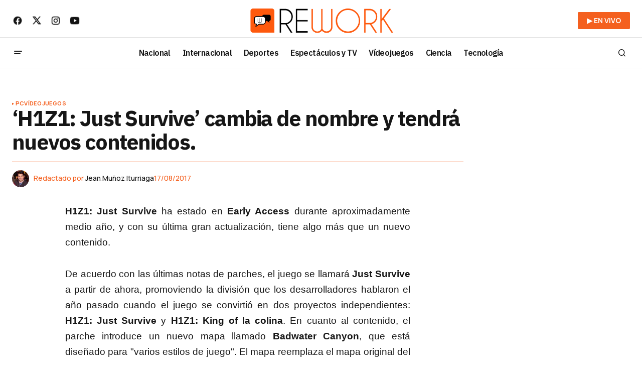

--- FILE ---
content_type: text/html; charset=UTF-8
request_url: https://elrework.com/videojuegos/2017/08/17/h1z1-just-survive-cambia-nombre-tendra-nuevos-contenidos/
body_size: 18839
content:
<!doctype html>
<html lang="es">
<head>
	<meta charset="UTF-8" />
	<meta name="viewport" content="width=device-width, initial-scale=1" />
	<link rel="profile" href="https://gmpg.org/xfn/11" />
    <script src="https://code.jquery.com/jquery-3.6.0.min.js"></script>
    <!-- Google tag (gtag.js) -->
    <script async src="https://www.googletagmanager.com/gtag/js?id=G-F06Z9K209H"></script>
    <script>
      window.dataLayer = window.dataLayer || [];
      function gtag(){dataLayer.push(arguments);}
      gtag('js', new Date());
    
      // Enviamos el parámetro personalizado amp_view
      gtag('config', 'G-F06Z9K209H', {
        'amp_view': '0'
      });
    </script>
    
    <script type="text/javascript">
        (function(c,l,a,r,i,t,y){
            c[a]=c[a]||function(){(c[a].q=c[a].q||[]).push(arguments)};
            t=l.createElement(r);t.async=1;t.src="https://www.clarity.ms/tag/"+i;
            y=l.getElementsByTagName(r)[0];y.parentNode.insertBefore(t,y);
        })(window, document, "clarity", "script", "n9746y5363");
    </script>
    <!-- Google Tag Manager -->
    <script>(function(w,d,s,l,i){w[l]=w[l]||[];w[l].push({'gtm.start':
    new Date().getTime(),event:'gtm.js'});var f=d.getElementsByTagName(s)[0],
    j=d.createElement(s),dl=l!='dataLayer'?'&l='+l:'';j.async=true;j.src=
    'https://www.googletagmanager.com/gtm.js?id='+i+dl;f.parentNode.insertBefore(j,f);
    })(window,document,'script','dataLayer','GTM-TFSGV6B');</script>
    <!-- End Google Tag Manager -->
    	<meta name='robots' content='index, follow, max-image-preview:large, max-snippet:-1, max-video-preview:-1' />
	<style>img:is([sizes="auto" i], [sizes^="auto," i]) { contain-intrinsic-size: 3000px 1500px }</style>
	<script id="cookieyes" type="text/javascript" src="https://cdn-cookieyes.com/client_data/07d01f29c2d65a8be2cd4cfd/script.js"></script>
	<!-- This site is optimized with the Yoast SEO Premium plugin v24.7 (Yoast SEO v25.0) - https://yoast.com/wordpress/plugins/seo/ -->
	<title>&#039;H1Z1: Just Survive&#039; cambia de nombre y tendrá nuevos contenidos.</title>
	<link rel="canonical" href="https://elrework.com/videojuegos/2017/08/17/h1z1-just-survive-cambia-nombre-tendra-nuevos-contenidos/" />
	<meta property="og:locale" content="es_ES" />
	<meta property="og:type" content="article" />
	<meta property="og:title" content="&#039;H1Z1: Just Survive&#039; cambia de nombre y tendrá nuevos contenidos." />
	<meta property="og:description" content="H1Z1: Just Survive ha estado en Early Access durante aproximadamente medio año, y con su última gran actualización,&hellip;" />
	<meta property="og:url" content="https://elrework.com/videojuegos/2017/08/17/h1z1-just-survive-cambia-nombre-tendra-nuevos-contenidos/" />
	<meta property="og:site_name" content="Rework" />
	<meta property="article:publisher" content="https://www.facebook.com/elrework" />
	<meta property="article:author" content="https://www.facebook.com/elrework" />
	<meta property="article:published_time" content="2017-08-17T16:30:51+00:00" />
	<meta property="og:image" content="https://elrework.com/wp-content/uploads/2024/06/wall.png" />
	<meta property="og:image:width" content="1920" />
	<meta property="og:image:height" content="1080" />
	<meta property="og:image:type" content="image/png" />
	<meta name="author" content="Jean Muñoz Iturriaga" />
	<meta name="twitter:card" content="summary_large_image" />
	<meta name="twitter:creator" content="@JeanIturriaga" />
	<meta name="twitter:site" content="@elrework" />
	<meta name="twitter:label1" content="Escrito por" />
	<meta name="twitter:data1" content="Jean Muñoz Iturriaga" />
	<meta name="twitter:label2" content="Tiempo de lectura" />
	<meta name="twitter:data2" content="1 minuto" />
	<meta name="twitter:label3" content="Written by" />
	<meta name="twitter:data3" content="Jean Muñoz Iturriaga" />
	<script type="application/ld+json" class="yoast-schema-graph">{"@context":"https://schema.org","@graph":[{"@type":"NewsArticle","@id":"https://elrework.com/videojuegos/2017/08/17/h1z1-just-survive-cambia-nombre-tendra-nuevos-contenidos/#article","isPartOf":{"@id":"https://elrework.com/videojuegos/2017/08/17/h1z1-just-survive-cambia-nombre-tendra-nuevos-contenidos/"},"author":[{"@id":"https://elrework.com/#/schema/person/4708f643dfdee9095d5d583e6f9a2f13"}],"headline":"&#8216;H1Z1: Just Survive&#8217; cambia de nombre y tendrá nuevos contenidos.","datePublished":"2017-08-17T16:30:51+00:00","mainEntityOfPage":{"@id":"https://elrework.com/videojuegos/2017/08/17/h1z1-just-survive-cambia-nombre-tendra-nuevos-contenidos/"},"wordCount":207,"publisher":{"@id":"https://elrework.com/#organization"},"keywords":["H1Z1"],"articleSection":["PC","Vídeojuegos"],"inLanguage":"es","copyrightYear":"2017","copyrightHolder":{"@id":"https://elrework.com/#organization"}},{"@type":["WebPage","ItemPage"],"@id":"https://elrework.com/videojuegos/2017/08/17/h1z1-just-survive-cambia-nombre-tendra-nuevos-contenidos/","url":"https://elrework.com/videojuegos/2017/08/17/h1z1-just-survive-cambia-nombre-tendra-nuevos-contenidos/","name":"'H1Z1: Just Survive' cambia de nombre y tendrá nuevos contenidos.","isPartOf":{"@id":"https://elrework.com/#website"},"datePublished":"2017-08-17T16:30:51+00:00","breadcrumb":{"@id":"https://elrework.com/videojuegos/2017/08/17/h1z1-just-survive-cambia-nombre-tendra-nuevos-contenidos/#breadcrumb"},"inLanguage":"es","potentialAction":[{"@type":"ReadAction","target":["https://elrework.com/videojuegos/2017/08/17/h1z1-just-survive-cambia-nombre-tendra-nuevos-contenidos/"]}]},{"@type":"BreadcrumbList","@id":"https://elrework.com/videojuegos/2017/08/17/h1z1-just-survive-cambia-nombre-tendra-nuevos-contenidos/#breadcrumb","itemListElement":[{"@type":"ListItem","position":1,"name":"Portada","item":"https://elrework.com/"},{"@type":"ListItem","position":2,"name":"&#8216;H1Z1: Just Survive&#8217; cambia de nombre y tendrá nuevos contenidos."}]},{"@type":"WebSite","@id":"https://elrework.com/#website","url":"https://elrework.com/","name":"Rework","description":"Noticias de Chile y el Mundo","publisher":{"@id":"https://elrework.com/#organization"},"potentialAction":[{"@type":"SearchAction","target":{"@type":"EntryPoint","urlTemplate":"https://elrework.com/?s={search_term_string}"},"query-input":{"@type":"PropertyValueSpecification","valueRequired":true,"valueName":"search_term_string"}}],"inLanguage":"es"},{"@type":"Organization","@id":"https://elrework.com/#organization","name":"Rework","url":"https://elrework.com/","logo":{"@type":"ImageObject","inLanguage":"es","@id":"https://elrework.com/#/schema/logo/image/","url":"https://elrework.com/wp-content/uploads/2024/06/faviconre.png","contentUrl":"https://elrework.com/wp-content/uploads/2024/06/faviconre.png","width":512,"height":512,"caption":"Rework"},"image":{"@id":"https://elrework.com/#/schema/logo/image/"},"sameAs":["https://www.facebook.com/elrework","https://x.com/elrework","https://www.instagram.com/elrework","https://www.linkedin.com/company/chilemedianetwork","https://www.youtube.com/ElRework"]},{"@type":"Person","@id":"https://elrework.com/#/schema/person/4708f643dfdee9095d5d583e6f9a2f13","name":"Jean Muñoz Iturriaga","image":{"@type":"ImageObject","inLanguage":"es","@id":"https://elrework.com/#/schema/person/image/9d6e4a53014553bc0666efc6529d5d51","url":"https://secure.gravatar.com/avatar/68999701a93f8ec101f6e423347ed7c2b562dd5f4cb4402297bf8d3c41fcb960?s=96&d=mm&r=g","contentUrl":"https://secure.gravatar.com/avatar/68999701a93f8ec101f6e423347ed7c2b562dd5f4cb4402297bf8d3c41fcb960?s=96&d=mm&r=g","caption":"Jean Muñoz Iturriaga"},"description":"Fundador y CEO de El Rework.","sameAs":["https://elrework.com/noticia/author/jmjeanm/","https://www.facebook.com/elrework","http://www.instagram.com/jmunozi","http://linkedin.com/in/jeanmunoziturriaga","https://x.com/JeanIturriaga"],"url":"https://elrework.com/author/jmjeanm/"}]}</script>
	<!-- / Yoast SEO Premium plugin. -->


<link rel='dns-prefetch' href='//pagead2.googlesyndication.com' />
<link rel='dns-prefetch' href='//www.googletagmanager.com' />
<link rel='dns-prefetch' href='//fonts.googleapis.com' />
<link href='https://fonts.gstatic.com' crossorigin rel='preconnect' />
<link rel="alternate" type="application/rss+xml" title="Rework &raquo; Feed" href="https://elrework.com/feed/" />
<link rel='stylesheet' id='wp-block-library-css' href='https://elrework.com/wp-includes/css/dist/block-library/style.min.css?ver=6.8.3' media='all' />
<style id='classic-theme-styles-inline-css'>
/*! This file is auto-generated */
.wp-block-button__link{color:#fff;background-color:#32373c;border-radius:9999px;box-shadow:none;text-decoration:none;padding:calc(.667em + 2px) calc(1.333em + 2px);font-size:1.125em}.wp-block-file__button{background:#32373c;color:#fff;text-decoration:none}
</style>
<style id='co-authors-plus-coauthors-style-inline-css'>
.wp-block-co-authors-plus-coauthors.is-layout-flow [class*=wp-block-co-authors-plus]{display:inline}

</style>
<style id='co-authors-plus-avatar-style-inline-css'>
.wp-block-co-authors-plus-avatar :where(img){height:auto;max-width:100%;vertical-align:bottom}.wp-block-co-authors-plus-coauthors.is-layout-flow .wp-block-co-authors-plus-avatar :where(img){vertical-align:middle}.wp-block-co-authors-plus-avatar:is(.alignleft,.alignright){display:table}.wp-block-co-authors-plus-avatar.aligncenter{display:table;margin-inline:auto}

</style>
<style id='co-authors-plus-image-style-inline-css'>
.wp-block-co-authors-plus-image{margin-bottom:0}.wp-block-co-authors-plus-image :where(img){height:auto;max-width:100%;vertical-align:bottom}.wp-block-co-authors-plus-coauthors.is-layout-flow .wp-block-co-authors-plus-image :where(img){vertical-align:middle}.wp-block-co-authors-plus-image:is(.alignfull,.alignwide) :where(img){width:100%}.wp-block-co-authors-plus-image:is(.alignleft,.alignright){display:table}.wp-block-co-authors-plus-image.aligncenter{display:table;margin-inline:auto}

</style>
<style id='global-styles-inline-css'>
:root{--wp--preset--aspect-ratio--square: 1;--wp--preset--aspect-ratio--4-3: 4/3;--wp--preset--aspect-ratio--3-4: 3/4;--wp--preset--aspect-ratio--3-2: 3/2;--wp--preset--aspect-ratio--2-3: 2/3;--wp--preset--aspect-ratio--16-9: 16/9;--wp--preset--aspect-ratio--9-16: 9/16;--wp--preset--color--black: #000000;--wp--preset--color--cyan-bluish-gray: #abb8c3;--wp--preset--color--white: #FFFFFF;--wp--preset--color--pale-pink: #f78da7;--wp--preset--color--vivid-red: #cf2e2e;--wp--preset--color--luminous-vivid-orange: #ff6900;--wp--preset--color--luminous-vivid-amber: #fcb900;--wp--preset--color--light-green-cyan: #7bdcb5;--wp--preset--color--vivid-green-cyan: #00d084;--wp--preset--color--pale-cyan-blue: #8ed1fc;--wp--preset--color--vivid-cyan-blue: #0693e3;--wp--preset--color--vivid-purple: #9b51e0;--wp--preset--color--blue: #59BACC;--wp--preset--color--green: #58AD69;--wp--preset--color--orange: #FFBC49;--wp--preset--color--red: #e32c26;--wp--preset--color--gray-50: #f8f9fa;--wp--preset--color--gray-100: #f8f9fb;--wp--preset--color--gray-200: #E0E0E0;--wp--preset--color--primary: #161616;--wp--preset--color--secondary: #f4601f;--wp--preset--color--layout: #f6f6f6;--wp--preset--color--border: #f4601f;--wp--preset--color--divider: #1D1D1F;--wp--preset--gradient--vivid-cyan-blue-to-vivid-purple: linear-gradient(135deg,rgba(6,147,227,1) 0%,rgb(155,81,224) 100%);--wp--preset--gradient--light-green-cyan-to-vivid-green-cyan: linear-gradient(135deg,rgb(122,220,180) 0%,rgb(0,208,130) 100%);--wp--preset--gradient--luminous-vivid-amber-to-luminous-vivid-orange: linear-gradient(135deg,rgba(252,185,0,1) 0%,rgba(255,105,0,1) 100%);--wp--preset--gradient--luminous-vivid-orange-to-vivid-red: linear-gradient(135deg,rgba(255,105,0,1) 0%,rgb(207,46,46) 100%);--wp--preset--gradient--very-light-gray-to-cyan-bluish-gray: linear-gradient(135deg,rgb(238,238,238) 0%,rgb(169,184,195) 100%);--wp--preset--gradient--cool-to-warm-spectrum: linear-gradient(135deg,rgb(74,234,220) 0%,rgb(151,120,209) 20%,rgb(207,42,186) 40%,rgb(238,44,130) 60%,rgb(251,105,98) 80%,rgb(254,248,76) 100%);--wp--preset--gradient--blush-light-purple: linear-gradient(135deg,rgb(255,206,236) 0%,rgb(152,150,240) 100%);--wp--preset--gradient--blush-bordeaux: linear-gradient(135deg,rgb(254,205,165) 0%,rgb(254,45,45) 50%,rgb(107,0,62) 100%);--wp--preset--gradient--luminous-dusk: linear-gradient(135deg,rgb(255,203,112) 0%,rgb(199,81,192) 50%,rgb(65,88,208) 100%);--wp--preset--gradient--pale-ocean: linear-gradient(135deg,rgb(255,245,203) 0%,rgb(182,227,212) 50%,rgb(51,167,181) 100%);--wp--preset--gradient--electric-grass: linear-gradient(135deg,rgb(202,248,128) 0%,rgb(113,206,126) 100%);--wp--preset--gradient--midnight: linear-gradient(135deg,rgb(2,3,129) 0%,rgb(40,116,252) 100%);--wp--preset--font-size--small: 13px;--wp--preset--font-size--medium: 20px;--wp--preset--font-size--large: 36px;--wp--preset--font-size--x-large: 42px;--wp--preset--spacing--20: 0.44rem;--wp--preset--spacing--30: 0.67rem;--wp--preset--spacing--40: 1rem;--wp--preset--spacing--50: 1.5rem;--wp--preset--spacing--60: 2.25rem;--wp--preset--spacing--70: 3.38rem;--wp--preset--spacing--80: 5.06rem;--wp--preset--shadow--natural: 6px 6px 9px rgba(0, 0, 0, 0.2);--wp--preset--shadow--deep: 12px 12px 50px rgba(0, 0, 0, 0.4);--wp--preset--shadow--sharp: 6px 6px 0px rgba(0, 0, 0, 0.2);--wp--preset--shadow--outlined: 6px 6px 0px -3px rgba(255, 255, 255, 1), 6px 6px rgba(0, 0, 0, 1);--wp--preset--shadow--crisp: 6px 6px 0px rgba(0, 0, 0, 1);}:where(.is-layout-flex){gap: 0.5em;}:where(.is-layout-grid){gap: 0.5em;}body .is-layout-flex{display: flex;}.is-layout-flex{flex-wrap: wrap;align-items: center;}.is-layout-flex > :is(*, div){margin: 0;}body .is-layout-grid{display: grid;}.is-layout-grid > :is(*, div){margin: 0;}:where(.wp-block-columns.is-layout-flex){gap: 2em;}:where(.wp-block-columns.is-layout-grid){gap: 2em;}:where(.wp-block-post-template.is-layout-flex){gap: 1.25em;}:where(.wp-block-post-template.is-layout-grid){gap: 1.25em;}.has-black-color{color: var(--wp--preset--color--black) !important;}.has-cyan-bluish-gray-color{color: var(--wp--preset--color--cyan-bluish-gray) !important;}.has-white-color{color: var(--wp--preset--color--white) !important;}.has-pale-pink-color{color: var(--wp--preset--color--pale-pink) !important;}.has-vivid-red-color{color: var(--wp--preset--color--vivid-red) !important;}.has-luminous-vivid-orange-color{color: var(--wp--preset--color--luminous-vivid-orange) !important;}.has-luminous-vivid-amber-color{color: var(--wp--preset--color--luminous-vivid-amber) !important;}.has-light-green-cyan-color{color: var(--wp--preset--color--light-green-cyan) !important;}.has-vivid-green-cyan-color{color: var(--wp--preset--color--vivid-green-cyan) !important;}.has-pale-cyan-blue-color{color: var(--wp--preset--color--pale-cyan-blue) !important;}.has-vivid-cyan-blue-color{color: var(--wp--preset--color--vivid-cyan-blue) !important;}.has-vivid-purple-color{color: var(--wp--preset--color--vivid-purple) !important;}.has-black-background-color{background-color: var(--wp--preset--color--black) !important;}.has-cyan-bluish-gray-background-color{background-color: var(--wp--preset--color--cyan-bluish-gray) !important;}.has-white-background-color{background-color: var(--wp--preset--color--white) !important;}.has-pale-pink-background-color{background-color: var(--wp--preset--color--pale-pink) !important;}.has-vivid-red-background-color{background-color: var(--wp--preset--color--vivid-red) !important;}.has-luminous-vivid-orange-background-color{background-color: var(--wp--preset--color--luminous-vivid-orange) !important;}.has-luminous-vivid-amber-background-color{background-color: var(--wp--preset--color--luminous-vivid-amber) !important;}.has-light-green-cyan-background-color{background-color: var(--wp--preset--color--light-green-cyan) !important;}.has-vivid-green-cyan-background-color{background-color: var(--wp--preset--color--vivid-green-cyan) !important;}.has-pale-cyan-blue-background-color{background-color: var(--wp--preset--color--pale-cyan-blue) !important;}.has-vivid-cyan-blue-background-color{background-color: var(--wp--preset--color--vivid-cyan-blue) !important;}.has-vivid-purple-background-color{background-color: var(--wp--preset--color--vivid-purple) !important;}.has-black-border-color{border-color: var(--wp--preset--color--black) !important;}.has-cyan-bluish-gray-border-color{border-color: var(--wp--preset--color--cyan-bluish-gray) !important;}.has-white-border-color{border-color: var(--wp--preset--color--white) !important;}.has-pale-pink-border-color{border-color: var(--wp--preset--color--pale-pink) !important;}.has-vivid-red-border-color{border-color: var(--wp--preset--color--vivid-red) !important;}.has-luminous-vivid-orange-border-color{border-color: var(--wp--preset--color--luminous-vivid-orange) !important;}.has-luminous-vivid-amber-border-color{border-color: var(--wp--preset--color--luminous-vivid-amber) !important;}.has-light-green-cyan-border-color{border-color: var(--wp--preset--color--light-green-cyan) !important;}.has-vivid-green-cyan-border-color{border-color: var(--wp--preset--color--vivid-green-cyan) !important;}.has-pale-cyan-blue-border-color{border-color: var(--wp--preset--color--pale-cyan-blue) !important;}.has-vivid-cyan-blue-border-color{border-color: var(--wp--preset--color--vivid-cyan-blue) !important;}.has-vivid-purple-border-color{border-color: var(--wp--preset--color--vivid-purple) !important;}.has-vivid-cyan-blue-to-vivid-purple-gradient-background{background: var(--wp--preset--gradient--vivid-cyan-blue-to-vivid-purple) !important;}.has-light-green-cyan-to-vivid-green-cyan-gradient-background{background: var(--wp--preset--gradient--light-green-cyan-to-vivid-green-cyan) !important;}.has-luminous-vivid-amber-to-luminous-vivid-orange-gradient-background{background: var(--wp--preset--gradient--luminous-vivid-amber-to-luminous-vivid-orange) !important;}.has-luminous-vivid-orange-to-vivid-red-gradient-background{background: var(--wp--preset--gradient--luminous-vivid-orange-to-vivid-red) !important;}.has-very-light-gray-to-cyan-bluish-gray-gradient-background{background: var(--wp--preset--gradient--very-light-gray-to-cyan-bluish-gray) !important;}.has-cool-to-warm-spectrum-gradient-background{background: var(--wp--preset--gradient--cool-to-warm-spectrum) !important;}.has-blush-light-purple-gradient-background{background: var(--wp--preset--gradient--blush-light-purple) !important;}.has-blush-bordeaux-gradient-background{background: var(--wp--preset--gradient--blush-bordeaux) !important;}.has-luminous-dusk-gradient-background{background: var(--wp--preset--gradient--luminous-dusk) !important;}.has-pale-ocean-gradient-background{background: var(--wp--preset--gradient--pale-ocean) !important;}.has-electric-grass-gradient-background{background: var(--wp--preset--gradient--electric-grass) !important;}.has-midnight-gradient-background{background: var(--wp--preset--gradient--midnight) !important;}.has-small-font-size{font-size: var(--wp--preset--font-size--small) !important;}.has-medium-font-size{font-size: var(--wp--preset--font-size--medium) !important;}.has-large-font-size{font-size: var(--wp--preset--font-size--large) !important;}.has-x-large-font-size{font-size: var(--wp--preset--font-size--x-large) !important;}
:where(.wp-block-post-template.is-layout-flex){gap: 1.25em;}:where(.wp-block-post-template.is-layout-grid){gap: 1.25em;}
:where(.wp-block-columns.is-layout-flex){gap: 2em;}:where(.wp-block-columns.is-layout-grid){gap: 2em;}
:root :where(.wp-block-pullquote){font-size: 1.5em;line-height: 1.6;}
</style>
<style id='dominant-color-styles-inline-css'>
img[data-dominant-color]:not(.has-transparency) { background-color: var(--dominant-color); }
</style>
<link rel='stylesheet' id='magnific-popup-css' href='https://elrework.com/wp-content/plugins/sight/render/css/magnific-popup.css?ver=1736487390' media='all' />
<link rel='stylesheet' id='sight-css' href='https://elrework.com/wp-content/plugins/sight/render/css/sight.css?ver=1736487390' media='all' />
<link rel='stylesheet' id='sight-common-css' href='https://elrework.com/wp-content/plugins/sight/render/css/sight-common.css?ver=1736487390' media='all' />
<link rel='stylesheet' id='sight-lightbox-css' href='https://elrework.com/wp-content/plugins/sight/render/css/sight-lightbox.css?ver=1736487390' media='all' />
<link rel='stylesheet' id='sight-layout-standard-css' href='https://elrework.com/wp-content/plugins/sight/render/css/sight-layout-standard.css?ver=1736487390' media='all' />
<style id='cs-elementor-editor-inline-css'>
:root {  --cs-desktop-container: 1448px; --cs-laptop-container: 1200px; --cs-tablet-container: 992px; --cs-mobile-container: 768px; }
</style>
<link rel='stylesheet' id='rework-style-css' href='https://elrework.com/wp-content/themes/newsreader/style.css?ver=1745624648' media='all' />
<link rel='stylesheet' id='csco-styles-css' href='https://elrework.com/wp-content/themes/newsreader/style.css?ver=1.0.7' media='all' />
<link crossorigin="anonymous" rel='stylesheet' id='a50a705f01738e59be495bd90279556a-css' href='https://fonts.googleapis.com/css?family=Manrope%3A400%2C700%2C500&#038;subset=latin%2Clatin-ext%2Ccyrillic%2Ccyrillic-ext%2Cvietnamese&#038;display=swap&#038;ver=1.0.7' media='all' />
<link crossorigin="anonymous" rel='stylesheet' id='d2f18c73c2757642dfd52b1cedec10f6-css' href='https://fonts.googleapis.com/css?family=IBM+Plex+Sans%3A700%2C400%2C400i%2C700i%2C500%2C500i%2C600&#038;subset=latin%2Clatin-ext%2Ccyrillic%2Ccyrillic-ext%2Cvietnamese&#038;display=swap&#038;ver=1.0.7' media='all' />
<link crossorigin="anonymous" rel='stylesheet' id='4a08c24c79a2483725ac09cf0f0deba9-css' href='https://fonts.googleapis.com/css?family=DM+Sans%3A&#038;subset=latin%2Clatin-ext%2Ccyrillic%2Ccyrillic-ext%2Cvietnamese&#038;display=swap&#038;ver=1.0.7' media='all' />
<style id='cs-customizer-output-styles-inline-css'>
:root{--cs-light-site-background:#ffffff;--cs-dark-site-background:#161616;--cs-light-header-background:#ffffff;--cs-dark-header-background:#161616;--cs-light-header-submenu-background:#ffffff;--cs-dark-header-submenu-background:#161616;--cs-light-header-topbar-background:#ffffff;--cs-dark-header-topbar-background:#161616;--cs-light-footer-background:#f0f0f0;--cs-dark-footer-background:#161616;--cs-light-offcanvas-background:#ffffff;--cs-dark-offcanvas-background:#161616;--cs-light-layout-background:#f6f6f6;--cs-dark-layout-background:#232323;--cs-light-primary-color:#161616;--cs-dark-primary-color:#000000;--cs-light-secondary-color:#f4601f;--cs-dark-secondary-color:#CDCDCD;--cs-light-accent-color:#f4601f;--cs-dark-accent-color:#ffffff;--cs-light-input-background:#FFFFFF;--cs-dark-input-background:#FFFFFF;--cs-light-button-background:#f4601f;--cs-dark-button-background:#f4601f;--cs-light-button-color:#FFFFFF;--cs-dark-button-color:#FFFFFF;--cs-light-button-hover-background:#f4601f;--cs-dark-button-hover-background:#f4601f;--cs-light-button-hover-color:#FFFFFF;--cs-dark-button-hover-color:#FFFFFF;--cs-light-border-color:#f4601f;--cs-dark-border-color:#f4601f;--cs-light-overlay-background:#161616;--cs-dark-overlay-background:#161616;--cs-light-video-icon-color:#f4601f;--cs-dark-video-icon-color:#161616;--cs-layout-elements-border-radius:2px;--cs-thumbnail-border-radius:0px;--cs-input-border-radius:2px;--cs-button-border-radius:2px;--cs-heading-1-font-size:2.675rem;--cs-heading-2-font-size:2rem;--cs-heading-3-font-size:1.5rem;--cs-heading-4-font-size:1.125rem;--cs-heading-5-font-size:1rem;--cs-heading-6-font-size:0.9375rem;--cs-header-initial-height:60px;--cs-header-height:60px;--cs-header-topbar-height:74px;--cs-header-border-width:1px;}:root, [data-scheme="light"]{--cs-light-overlay-background-rgb:22,22,22;}:root, [data-scheme="dark"]{--cs-dark-overlay-background-rgb:22,22,22;}.cs-header-bottombar{--cs-header-bottombar-alignment:flex-start;}.cs-posts-area__home.cs-posts-area__grid{--cs-posts-area-grid-columns:3;--cs-posts-area-grid-column-gap:24px;}.cs-posts-area__home{--cs-posts-area-grid-row-gap:24px;--cs-entry-title-font-size:1.5rem;}.cs-posts-area__archive{--cs-posts-area-grid-row-gap:40px;--cs-entry-title-font-size:1.5rem;}.cs-posts-area__read-next{--cs-entry-title-font-size:1.5rem;}.cs-banner-archive{--cs-banner-width:970px;--cs-banner-label-alignment:left;}.cs-banner-post-after{--cs-banner-width:970px;--cs-banner-label-alignment:center;}@media (max-width: 1199.98px){.cs-posts-area__home.cs-posts-area__grid{--cs-posts-area-grid-columns:3;--cs-posts-area-grid-column-gap:24px;}.cs-posts-area__home{--cs-posts-area-grid-row-gap:24px;--cs-entry-title-font-size:1.5rem;}.cs-posts-area__archive{--cs-posts-area-grid-row-gap:40px;--cs-entry-title-font-size:1.5rem;}.cs-posts-area__read-next{--cs-entry-title-font-size:1.5rem;}.cs-banner-archive{--cs-banner-width:970px;}.cs-banner-post-after{--cs-banner-width:970px;}}@media (max-width: 991.98px){.cs-posts-area__home.cs-posts-area__grid{--cs-posts-area-grid-columns:2;--cs-posts-area-grid-column-gap:24px;}.cs-posts-area__home{--cs-posts-area-grid-row-gap:24px;--cs-entry-title-font-size:1.5rem;}.cs-posts-area__archive{--cs-posts-area-grid-row-gap:40px;--cs-entry-title-font-size:1.5rem;}.cs-posts-area__read-next{--cs-entry-title-font-size:1.5rem;}.cs-banner-archive{--cs-banner-width:100%;}.cs-banner-post-after{--cs-banner-width:100%;}}@media (max-width: 767.98px){.cs-posts-area__home.cs-posts-area__grid{--cs-posts-area-grid-columns:1;--cs-posts-area-grid-column-gap:24px;}.cs-posts-area__home{--cs-posts-area-grid-row-gap:24px;--cs-entry-title-font-size:1.25rem;}.cs-posts-area__archive{--cs-posts-area-grid-row-gap:24px;--cs-entry-title-font-size:1.25rem;}.cs-posts-area__read-next{--cs-entry-title-font-size:1.25rem;}.cs-banner-archive{--cs-banner-width:100%;}.cs-banner-post-after{--cs-banner-width:100%;}}
</style>
<script src="https://elrework.com/wp-includes/js/jquery/jquery.min.js?ver=3.7.1" id="jquery-core-js"></script>
<script src="https://elrework.com/wp-includes/js/jquery/jquery-migrate.min.js?ver=3.4.1" id="jquery-migrate-js"></script>
<script src="//pagead2.googlesyndication.com/pagead/js/adsbygoogle.js?ver=6.8.3" id="csco_adsense-js"></script>

<!-- Fragmento de código de la etiqueta de Google (gtag.js) añadida por Site Kit -->
<!-- Fragmento de código de Google Analytics añadido por Site Kit -->
<script src="https://www.googletagmanager.com/gtag/js?id=GT-MKRLF46" id="google_gtagjs-js" async></script>
<script id="google_gtagjs-js-after">
window.dataLayer = window.dataLayer || [];function gtag(){dataLayer.push(arguments);}
gtag("set","linker",{"domains":["elrework.com"]});
gtag("js", new Date());
gtag("set", "developer_id.dZTNiMT", true);
gtag("config", "GT-MKRLF46", {"googlesitekit_post_type":"post","googlesitekit_post_date":"20170817","googlesitekit_post_author":"Jean Mu\u00f1oz Iturriaga"});
</script>
<meta name="generator" content="dominant-color-images 1.2.0">
<meta name="generator" content="Site Kit by Google 1.167.0" /><meta name="generator" content="performance-lab 3.9.0; plugins: dominant-color-images, embed-optimizer, image-prioritizer, webp-uploads">
<meta name="generator" content="webp-uploads 2.5.1">
<style id='cs-theme-typography'>
	:root {
		/* Base Font */
		--cs-font-base-family: Manrope;
		--cs-font-base-size: 1rem;
		--cs-font-base-weight: 400;
		--cs-font-base-style: normal;
		--cs-font-base-letter-spacing: normal;
		--cs-font-base-line-height: 1.5;

		/* Primary Font */
		--cs-font-primary-family: Manrope;
		--cs-font-primary-size: 0.875rem;
		--cs-font-primary-weight: 700;
		--cs-font-primary-style: normal;
		--cs-font-primary-letter-spacing: normal;
		--cs-font-primary-text-transform: none;
		--cs-font-primary-line-height: 1.3;

		/* Secondary Font */
		--cs-font-secondary-family: Manrope;
		--cs-font-secondary-size: 0.75rem;
		--cs-font-secondary-weight: 400;
		--cs-font-secondary-style: normal;
		--cs-font-secondary-letter-spacing: normal;
		--cs-font-secondary-text-transform: none;
		--cs-font-secondary-line-height: 1.1;

		/* Section Headings Font */
		--cs-font-section-headings-family: IBM Plex Sans;
		--cs-font-section-headings-size: 1.125rem;
		--cs-font-section-headings-weight: 700;
		--cs-font-section-headings-style: normal;
		--cs-font-section-headings-letter-spacing: -0.04em;
		--cs-font-section-headings-text-transform: none;
		--cs-font-section-headings-line-height: 1.1;

		/* Post Title Font Size */
		--cs-font-post-title-family: IBM Plex Sans;
		--cs-font-post-title-weight: 700;
		--cs-font-post-title-size: 2.675rem;
		--cs-font-post-title-letter-spacing: -0.04em;
		--cs-font-post-title-line-height: 1.1;

		/* Post Subbtitle */
		--cs-font-post-subtitle-family: Manrope;
		--cs-font-post-subtitle-weight: 400;
		--cs-font-post-subtitle-size: 1.25rem;
		--cs-font-post-subtitle-letter-spacing: normal;
		--cs-font-post-subtitle-line-height: 1.4;

		/* Post Category Font */
		--cs-font-category-family: Manrope;
		--cs-font-category-size: 0.7rem;
		--cs-font-category-weight: 700;
		--cs-font-category-style: normal;
		--cs-font-category-letter-spacing: 0.02em;
		--cs-font-category-text-transform: uppercase;
		--cs-font-category-line-height: 1.1;

		/* Post Meta Font */
		--cs-font-post-meta-family: Manrope;
		--cs-font-post-meta-size: 0.75rem;
		--cs-font-post-meta-weight: 500;
		--cs-font-post-meta-style: normal;
		--cs-font-post-meta-letter-spacing: normal;
		--cs-font-post-meta-text-transform: none;
		--cs-font-post-meta-line-height: 1.1;

		/* Post Content */
		--cs-font-post-content-family: Manrope;
		--cs-font-post-content-weight: 400;
		--cs-font-post-content-size: 1.2rem;
		--cs-font-post-content-letter-spacing: normal;
		--cs-font-post-content-line-height: 1.6;

		/* Input Font */
		--cs-font-input-family: DM Sans;
		--cs-font-input-size: 0.875rem;
		--cs-font-input-weight: 400;
		--cs-font-input-style: normal;
		--cs-font-input-line-height: 1.3;
		--cs-font-input-letter-spacing: normal;
		--cs-font-input-text-transform: none;

		/* Entry Title Font Size */
		--cs-font-entry-title-family: IBM Plex Sans;
		--cs-font-entry-title-weight: 700;
		--cs-font-entry-title-letter-spacing: -0.04em;
		--cs-font-entry-title-line-height: 1.1;

		/* Entry Excerpt */
		--cs-font-entry-excerpt-family: Manrope;
		--cs-font-entry-excerpt-weight: 400;
		--cs-font-entry-excerpt-size: 1.125rem;
		--cs-font-entry-excerpt-letter-spacing: normal;
		--cs-font-entry-excerpt-line-height: normal;

		/* Logos --------------- */

		/* Main Logo */
		--cs-font-main-logo-family: Inter;
		--cs-font-main-logo-size: 1.375rem;
		--cs-font-main-logo-weight: 700;
		--cs-font-main-logo-style: normal;
		--cs-font-main-logo-letter-spacing: -0.02em;
		--cs-font-main-logo-text-transform: none;

		/* Mobile Logo */
		--cs-font-mobile-logo-family: DM Sans;
		--cs-font-mobile-logo-size: 1.375rem;
		--cs-font-mobile-logo-weight: 700;
		--cs-font-mobile-logo-style: normal;
		--cs-font-mobile-logo-letter-spacing: -0.02em;
		--cs-font-mobile-logo-text-transform: none;

		/* Footer Logo */
		--cs-font-footer-logo-family: Inter;
		--cs-font-footer-logo-size: 1.375rem;
		--cs-font-footer-logo-weight: 700;
		--cs-font-footer-logo-style: normal;
		--cs-font-footer-logo-letter-spacing: -0.02em;
		--cs-font-footer-logo-text-transform: none;

		/* Headings --------------- */

		/* Headings */
		--cs-font-headings-family: IBM Plex Sans;
		--cs-font-headings-weight: 700;
		--cs-font-headings-style: normal;
		--cs-font-headings-line-height: 1.1;
		--cs-font-headings-letter-spacing: -0.04em;
		--cs-font-headings-text-transform: none;

		/* Menu Font --------------- */

		/* Menu */
		/* Used for main top level menu elements. */
		--cs-font-menu-family: IBM Plex Sans;
		--cs-font-menu-size: 1rem;
		--cs-font-menu-weight: 600;
		--cs-font-menu-style: normal;
		--cs-font-menu-letter-spacing: -0.0375em;
		--cs-font-menu-text-transform: none;
		--cs-font-menu-line-height: 1.3;

		/* Submenu Font */
		/* Used for submenu elements. */
		--cs-font-submenu-family: Manrope;
		--cs-font-submenu-size: 0.875rem;
		--cs-font-submenu-weight: 400;
		--cs-font-submenu-style: normal;
		--cs-font-submenu-letter-spacing: normal;
		--cs-font-submenu-text-transform: none;
		--cs-font-submenu-line-height: 1.3;

		/* Footer Menu */
		--cs-font-footer-menu-family: Manrope;
		--cs-font-footer-menu-size: 0.75rem;
		--cs-font-footer-menu-weight: 700;
		--cs-font-footer-menu-style: normal;
		--cs-font-footer-menu-letter-spacing: -0.02em;
		--cs-font-footer-menu-text-transform: uppercase;
		--cs-font-footer-menu-line-height: 1.2;

		/* Footer Submenu Font */
		--cs-font-footer-submenu-family: Manrope;
		--cs-font-footer-submenu-size: 0.75rem;
		--cs-font-footer-submenu-weight: 700;
		--cs-font-footer-submenu-style: normal;
		--cs-font-footer-submenu-letter-spacing: normal;
		--cs-font-footer-submenu-text-transform: none;
		--cs-font-footer-submenu-line-height: 1.1;

		/* Bottombar Menu Font */
		--cs-font-bottombar-menu-family: Manrope;
		--cs-font-bottombar-menu-size: 0.75rem;
		--cs-font-bottombar-menu-weight: 700;
		--cs-font-bottombar-menu-style: normal;
		--cs-font-bottombar-menu-letter-spacing: normal;
		--cs-font-bottombar-menu-text-transform: none;
		--cs-font-bottombar-menu-line-height: 1.3;
	}
</style>

<!-- Metaetiquetas de Google AdSense añadidas por Site Kit -->
<meta name="google-adsense-platform-account" content="ca-host-pub-2644536267352236">
<meta name="google-adsense-platform-domain" content="sitekit.withgoogle.com">
<!-- Acabar con las metaetiquetas de Google AdSense añadidas por Site Kit -->
<meta name="generator" content="Elementor 3.28.4; features: e_font_icon_svg, additional_custom_breakpoints, e_local_google_fonts; settings: css_print_method-external, google_font-enabled, font_display-auto">

<!-- Meta Pixel Code -->
<script type='text/javascript'>
!function(f,b,e,v,n,t,s){if(f.fbq)return;n=f.fbq=function(){n.callMethod?
n.callMethod.apply(n,arguments):n.queue.push(arguments)};if(!f._fbq)f._fbq=n;
n.push=n;n.loaded=!0;n.version='2.0';n.queue=[];t=b.createElement(e);t.async=!0;
t.src=v;s=b.getElementsByTagName(e)[0];s.parentNode.insertBefore(t,s)}(window,
document,'script','https://connect.facebook.net/en_US/fbevents.js?v=next');
</script>
<!-- End Meta Pixel Code -->
<script type='text/javascript'>var url = window.location.origin + '?ob=open-bridge';
            fbq('set', 'openbridge', '943225246657352', url);
fbq('init', '943225246657352', {}, {
    "agent": "wordpress-6.8.3-4.1.3"
})</script><script type='text/javascript'>
    fbq('track', 'PageView', []);
  </script><meta name="generator" content="optimization-detective 1.0.0-beta3; rest_api_unavailable">
			<style>
				.e-con.e-parent:nth-of-type(n+4):not(.e-lazyloaded):not(.e-no-lazyload),
				.e-con.e-parent:nth-of-type(n+4):not(.e-lazyloaded):not(.e-no-lazyload) * {
					background-image: none !important;
				}
				@media screen and (max-height: 1024px) {
					.e-con.e-parent:nth-of-type(n+3):not(.e-lazyloaded):not(.e-no-lazyload),
					.e-con.e-parent:nth-of-type(n+3):not(.e-lazyloaded):not(.e-no-lazyload) * {
						background-image: none !important;
					}
				}
				@media screen and (max-height: 640px) {
					.e-con.e-parent:nth-of-type(n+2):not(.e-lazyloaded):not(.e-no-lazyload),
					.e-con.e-parent:nth-of-type(n+2):not(.e-lazyloaded):not(.e-no-lazyload) * {
						background-image: none !important;
					}
				}
			</style>
			<meta name="generator" content="embed-optimizer 1.0.0-beta2">
<meta name="generator" content="image-prioritizer 1.0.0-beta2">
<link rel="amphtml" href="https://elrework.com/videojuegos/2017/08/17/h1z1-just-survive-cambia-nombre-tendra-nuevos-contenidos/amp/">
<!-- Fragmento de código de Google Adsense añadido por Site Kit -->
<script async src="https://pagead2.googlesyndication.com/pagead/js/adsbygoogle.js?client=ca-pub-5705930133631020&amp;host=ca-host-pub-2644536267352236" crossorigin="anonymous"></script>

<!-- Final del fragmento de código de Google Adsense añadido por Site Kit -->
<link rel="icon" href="https://elrework.com/wp-content/uploads/2024/06/faviconre-150x150.png" sizes="32x32" />
<link rel="icon" href="https://elrework.com/wp-content/uploads/2024/06/faviconre.png" sizes="192x192" />
<link rel="apple-touch-icon" href="https://elrework.com/wp-content/uploads/2024/06/faviconre.png" />
<meta name="msapplication-TileImage" content="https://elrework.com/wp-content/uploads/2024/06/faviconre.png" />
</head>

<body class="wp-singular post-template-default single single-post postid-2696 single-format-standard wp-custom-logo wp-embed-responsive wp-theme-newsreader cs-page-layout-right cs-navbar-smart-enabled cs-sticky-sidebar-enabled cs-stick-last elementor-default elementor-kit-24345" data-scheme='light'>
<!-- Google Tag Manager (noscript) -->
<noscript><iframe src="https://www.googletagmanager.com/ns.html?id=GTM-TFSGV6B"
height="0" width="0" style="display:none;visibility:hidden"></iframe></noscript>
<!-- End Google Tag Manager (noscript) -->
    <div class="cs-wrapper">
    
    	
<!-- Meta Pixel Code -->
<noscript>
<img height="1" width="1" style="display:none" alt="fbpx"
src="https://www.facebook.com/tr?id=943225246657352&ev=PageView&noscript=1" />
</noscript>
<!-- End Meta Pixel Code -->
    
    	
	<div class="cs-site-overlay"></div>

	<div class="cs-offcanvas" data-scheme="light">

		<div class="cs-offcanvas__header">
			
					<div class="cs-logo cs-logo-mobile">
			<a class="cs-header__logo cs-header__logo-mobile cs-logo-default" href="https://elrework.com/">
				<img src="https://elrework.com/wp-content/uploads/2024/07/mobileblakc@2x.png"  alt="Rework"  width="214.5"  height="40" >			</a>

									<a class="cs-header__logo cs-logo-dark" href="https://elrework.com/">
							<img src="https://elrework.com/wp-content/uploads/2024/07/mobilewhite@2x.png"  alt="Rework"  width="214.5"  height="40" >						</a>
							</div>
		 

			<nav class="cs-offcanvas__nav">
				<span class="cs-offcanvas__toggle" role="button" aria-label="Cerrar menú">
					<i class="cs-icon cs-icon-x"></i>
				</span>
			</nav>

					</div>

		<div class="cs-offcanvas__search cs-container">
			
<form role="search" method="get" class="cs-search__form" action="https://elrework.com/">
	<div class="cs-search__group" data-scheme="light">
		<input required class="cs-search__input" type="search" value="" name="s" placeholder="Buscar..." role="searchbox">

		<button class="cs-search__submit" aria-label="Search" type="submit">
			Buscar		</button>
	</div>
</form>
		</div>

		<aside class="cs-offcanvas__sidebar">
			<div class="cs-offcanvas__inner cs-offcanvas__area cs-widget-area cs-container">

				<div class="widget widget_nav_menu"><div class="menu-burger-menu-container"><ul id="menu-burger-menu" class="menu"><li id="menu-item-24680" class="menu-item menu-item-type-custom menu-item-object-custom menu-item-has-children menu-item-24680 csco-menu-item-style-none"><a href="#">Mundo Rework</a>
<ul class="sub-menu">
	<li id="menu-item-24678" class="menu-item menu-item-type-post_type menu-item-object-page menu-item-24678 csco-menu-item-style-none"><a href="https://elrework.com/quienes-somos/">¿Quiénes somos?</a></li>
	<li id="menu-item-24679" class="menu-item menu-item-type-post_type menu-item-object-page menu-item-24679 csco-menu-item-style-none"><a href="https://elrework.com/contactanos/">Contacto</a></li>
	<li id="menu-item-24677" class="menu-item menu-item-type-post_type menu-item-object-page menu-item-privacy-policy menu-item-24677 csco-menu-item-style-none"><a rel="privacy-policy" href="https://elrework.com/aviso-legal/">Aviso Legal</a></li>
</ul>
</li>
<li id="menu-item-24681" class="menu-item menu-item-type-taxonomy menu-item-object-category menu-item-has-children menu-item-24681 csco-menu-item-style-none"><a href="https://elrework.com/seccion/actualidad/">Actualidad</a>
<ul class="sub-menu">
	<li id="menu-item-24682" class="menu-item menu-item-type-taxonomy menu-item-object-category menu-item-24682 csco-menu-item-style-none"><a href="https://elrework.com/seccion/actualidad/economia/">Economía</a></li>
	<li id="menu-item-24683" class="menu-item menu-item-type-taxonomy menu-item-object-category menu-item-24683 csco-menu-item-style-none"><a href="https://elrework.com/seccion/actualidad/educacion/">Educación</a></li>
	<li id="menu-item-24684" class="menu-item menu-item-type-taxonomy menu-item-object-category menu-item-24684 csco-menu-item-style-none"><a href="https://elrework.com/seccion/actualidad/nacional/">Nacional</a></li>
	<li id="menu-item-24685" class="menu-item menu-item-type-taxonomy menu-item-object-category menu-item-24685 csco-menu-item-style-none"><a href="https://elrework.com/seccion/actualidad/politica/">Política</a></li>
	<li id="menu-item-24687" class="menu-item menu-item-type-taxonomy menu-item-object-category menu-item-24687 csco-menu-item-style-none"><a href="https://elrework.com/seccion/ciencia/">Ciencia</a></li>
	<li id="menu-item-24689" class="menu-item menu-item-type-taxonomy menu-item-object-category menu-item-24689 csco-menu-item-style-none"><a href="https://elrework.com/seccion/cultura/">Cultura</a></li>
</ul>
</li>
<li id="menu-item-24688" class="menu-item menu-item-type-taxonomy menu-item-object-category menu-item-has-children menu-item-24688 csco-menu-item-style-none"><a href="https://elrework.com/seccion/columnas/">Columna de Opinión</a>
<ul class="sub-menu">
	<li id="menu-item-24691" class="menu-item menu-item-type-taxonomy menu-item-object-category menu-item-24691 csco-menu-item-style-none"><a href="https://elrework.com/seccion/editorial/">Editorial</a></li>
</ul>
</li>
<li id="menu-item-24690" class="menu-item menu-item-type-taxonomy menu-item-object-category menu-item-has-children menu-item-24690 csco-menu-item-style-none"><a href="https://elrework.com/seccion/deportes/">Deportes</a>
<ul class="sub-menu">
	<li id="menu-item-24940" class="menu-item menu-item-type-custom menu-item-object-custom menu-item-24940 csco-menu-item-style-none"><a href="https://elrework.com/etiqueta/futbol/">Fútbol</a></li>
	<li id="menu-item-24941" class="menu-item menu-item-type-custom menu-item-object-custom menu-item-24941 csco-menu-item-style-none"><a href="https://elrework.com/etiqueta/tenis/">Tenis</a></li>
	<li id="menu-item-24942" class="menu-item menu-item-type-custom menu-item-object-custom menu-item-24942 csco-menu-item-style-none"><a href="https://elrework.com/etiqueta/basquetbol/">Básquetbol</a></li>
</ul>
</li>
<li id="menu-item-24692" class="menu-item menu-item-type-taxonomy menu-item-object-category menu-item-has-children menu-item-24692 csco-menu-item-style-none"><a href="https://elrework.com/seccion/espectaculos-y-tv/">Espectáculos y TV</a>
<ul class="sub-menu">
	<li id="menu-item-24693" class="menu-item menu-item-type-taxonomy menu-item-object-category menu-item-24693 csco-menu-item-style-none"><a href="https://elrework.com/seccion/espectaculos-y-tv/anime/">Anime</a></li>
	<li id="menu-item-24694" class="menu-item menu-item-type-taxonomy menu-item-object-category menu-item-24694 csco-menu-item-style-none"><a href="https://elrework.com/seccion/espectaculos-y-tv/cine/">Cine</a></li>
	<li id="menu-item-24695" class="menu-item menu-item-type-taxonomy menu-item-object-category menu-item-24695 csco-menu-item-style-none"><a href="https://elrework.com/seccion/espectaculos-y-tv/eventos/">Eventos</a></li>
	<li id="menu-item-24696" class="menu-item menu-item-type-taxonomy menu-item-object-category menu-item-24696 csco-menu-item-style-none"><a href="https://elrework.com/seccion/espectaculos-y-tv/manga/">Manga</a></li>
	<li id="menu-item-24697" class="menu-item menu-item-type-taxonomy menu-item-object-category menu-item-24697 csco-menu-item-style-none"><a href="https://elrework.com/seccion/espectaculos-y-tv/series/">Series</a></li>
	<li id="menu-item-24699" class="menu-item menu-item-type-taxonomy menu-item-object-category menu-item-24699 csco-menu-item-style-none"><a href="https://elrework.com/seccion/vida-y-ocio/">Vida y Ocio</a></li>
	<li id="menu-item-24700" class="menu-item menu-item-type-taxonomy menu-item-object-category menu-item-24700 csco-menu-item-style-none"><a href="https://elrework.com/seccion/vida-y-ocio/tendencias/">Tendencias</a></li>
</ul>
</li>
<li id="menu-item-24698" class="menu-item menu-item-type-taxonomy menu-item-object-category menu-item-has-children menu-item-24698 csco-menu-item-style-none"><a href="https://elrework.com/seccion/tecnologia/">Tecnología</a>
<ul class="sub-menu">
	<li id="menu-item-24701" class="menu-item menu-item-type-taxonomy menu-item-object-category current-post-ancestor current-menu-parent current-post-parent menu-item-24701 csco-menu-item-style-none"><a href="https://elrework.com/seccion/videojuegos/">Vídeojuegos</a></li>
	<li id="menu-item-24702" class="menu-item menu-item-type-taxonomy menu-item-object-category menu-item-24702 csco-menu-item-style-none"><a href="https://elrework.com/seccion/videojuegos/esports/">Esports</a></li>
</ul>
</li>
</ul></div></div>
				
				<div class="cs-offcanvas__bottombar">
								<div class="cs-mobile-menu__bottombar-menu">
				<ul id="menu-footer" class="cs-mobile-menu__bottombar-nav "><li id="menu-item-24703" class="menu-item menu-item-type-custom menu-item-object-custom menu-item-24703 csco-menu-item-style-none"><a href="/radios">📻 Escucha radio online</a></li>
</ul>			</div>
			
							<div class="cs-social">
							<a class="cs-social__link" href="https://facebook.com/elrework" target="_blank">
					<img src="https://elrework.com/wp-content/uploads/2024/07/icon-facebook-0001-2.png"  alt="Facebook"  srcset="https://elrework.com/wp-content/uploads/2024/07/icon-facebook-0001-2.png 1x, https://elrework.com/wp-content/uploads/2024/07/icon-facebook-0001@2x-2.png 2x" >				</a>
										<a class="cs-social__link" href="https://x.com/elrework" target="_blank">
					<img src="https://elrework.com/wp-content/uploads/2024/07/icon-twitter-0001-2.png"  alt="Twitter"  srcset="https://elrework.com/wp-content/uploads/2024/07/icon-twitter-0001-2.png 1x, https://elrework.com/wp-content/uploads/2024/07/icon-twitter-0001@2x-2.png 2x" >				</a>
										<a class="cs-social__link" href="https://instagram.com/elrework" target="_blank">
					<img src="https://elrework.com/wp-content/uploads/2024/07/icon-instagram-0001-2.png"  alt="Instagram"  srcset="https://elrework.com/wp-content/uploads/2024/07/icon-instagram-0001-2.png 1x, https://elrework.com/wp-content/uploads/2024/07/icon-instagram-0001@2x-2.png 2x" >				</a>
										<a class="cs-social__link" href="https://youtube.com/elrework" target="_blank">
					<img src="https://elrework.com/wp-content/uploads/2024/07/icon-youtube-0001-2.png"  alt="Youtube"  srcset="https://elrework.com/wp-content/uploads/2024/07/icon-youtube-0001-2.png 1x, https://elrework.com/wp-content/uploads/2024/07/icon-youtube-0001@2x-2.png 2x" >				</a>
								</div>
						</div>
			</div>
		</aside>

	</div>
	    
    	<div id="page" class="cs-site">
    
    		    
    		<div class="cs-site-inner">
    
    			    
    			
<div class="cs-header-topbar" data-scheme="light">
	<div class="cs-container">
		<div class="cs-header__inner">
			<div class="cs-header__col cs-col-left">
						<div class="cs-social">
							<a class="cs-social__link" href="https://facebook.com/elrework" target="_blank">
					<img src="https://elrework.com/wp-content/uploads/2024/07/icon-facebook-0001-2.png"  alt="Facebook"  srcset="https://elrework.com/wp-content/uploads/2024/07/icon-facebook-0001-2.png 1x, https://elrework.com/wp-content/uploads/2024/07/icon-facebook-0001@2x-2.png 2x" >				</a>
										<a class="cs-social__link" href="https://x.com/elrework" target="_blank">
					<img src="https://elrework.com/wp-content/uploads/2024/07/icon-twitter-0001-2.png"  alt="Twitter"  srcset="https://elrework.com/wp-content/uploads/2024/07/icon-twitter-0001-2.png 1x, https://elrework.com/wp-content/uploads/2024/07/icon-twitter-0001@2x-2.png 2x" >				</a>
										<a class="cs-social__link" href="https://instagram.com/elrework" target="_blank">
					<img src="https://elrework.com/wp-content/uploads/2024/07/icon-instagram-0001-2.png"  alt="Instagram"  srcset="https://elrework.com/wp-content/uploads/2024/07/icon-instagram-0001-2.png 1x, https://elrework.com/wp-content/uploads/2024/07/icon-instagram-0001@2x-2.png 2x" >				</a>
										<a class="cs-social__link" href="https://youtube.com/elrework" target="_blank">
					<img src="https://elrework.com/wp-content/uploads/2024/07/icon-youtube-0001-2.png"  alt="Youtube"  srcset="https://elrework.com/wp-content/uploads/2024/07/icon-youtube-0001-2.png 1x, https://elrework.com/wp-content/uploads/2024/07/icon-youtube-0001@2x-2.png 2x" >				</a>
								</div>
					</div>
			<div class="cs-header__col cs-col-center">
						<div class="cs-logo cs-logo-desktop">
			<a class="cs-header__logo cs-logo-default " href="https://elrework.com/">
				<img src="https://elrework.com/wp-content/uploads/2024/07/blacklogo.png"  alt="Rework"  width="214.28571428571"  height="40" >			</a>

									<a class="cs-header__logo cs-logo-dark " href="https://elrework.com/">
							<img src="https://elrework.com/wp-content/uploads/2024/07/mobile-white.png"  alt="Rework"  width="214.46808510638"  height="40" >						</a>
							</div>
					</div>
			<div class="cs-header__col cs-col-right">
							<a class="cs-button cs-header__custom-button" href="/radios" target="_blank">
				▶︎  EN VIVO			</a>
						</div>
		</div>
	</div>
</div>

<div class="cs-header-before"></div>

<header class="cs-header cs-header-three cs-header-stretch" data-scheme="light">
	<div class="cs-header__outer">
		<div class="cs-container">
			<div class="cs-header__inner cs-header__inner-desktop">
				<div class="cs-header__col cs-col-left">
									<span class="cs-header__burger-toggle " role="button" aria-label="Burger menu button">
					<i class="cs-icon cs-icon-menu"></i>
					<i class="cs-icon cs-icon-x"></i>
				</span>
				<span class="cs-header__offcanvas-toggle " role="button" aria-label="Mobile menu button">
					<i class="cs-icon cs-icon-menu"></i>
				</span>
					<div class="cs-logo cs-logo-mobile">
			<a class="cs-header__logo cs-header__logo-mobile cs-logo-default" href="https://elrework.com/">
				<img src="https://elrework.com/wp-content/uploads/2024/07/mobileblakc@2x.png"  alt="Rework"  width="214.5"  height="40" >			</a>

									<a class="cs-header__logo cs-logo-dark" href="https://elrework.com/">
							<img src="https://elrework.com/wp-content/uploads/2024/07/mobilewhite@2x.png"  alt="Rework"  width="214.5"  height="40" >						</a>
							</div>
						</div>
				<div class="cs-header__col cs-col-center">
					<nav class="cs-header__nav"><ul id="menu-rework-menu" class="cs-header__nav-inner"><li id="menu-item-24264" class="menu-item menu-item-type-taxonomy menu-item-object-category menu-item-24264 csco-menu-item-style-none"><a href="https://elrework.com/seccion/actualidad/nacional/"><span><span>Nacional</span></span></a></li>
<li id="menu-item-24267" class="menu-item menu-item-type-taxonomy menu-item-object-category menu-item-24267 csco-menu-item-style-none"><a href="https://elrework.com/seccion/internacional/"><span><span>Internacional</span></span></a></li>
<li id="menu-item-24268" class="menu-item menu-item-type-taxonomy menu-item-object-category menu-item-24268 csco-menu-item-style-none"><a href="https://elrework.com/seccion/deportes/"><span><span>Deportes</span></span></a></li>
<li id="menu-item-24269" class="menu-item menu-item-type-taxonomy menu-item-object-category menu-item-24269 csco-menu-item-style-none"><a href="https://elrework.com/seccion/espectaculos-y-tv/"><span><span>Espectáculos y TV</span></span></a></li>
<li id="menu-item-24266" class="menu-item menu-item-type-taxonomy menu-item-object-category current-post-ancestor current-menu-parent current-post-parent menu-item-24266 csco-menu-item-style-none"><a href="https://elrework.com/seccion/videojuegos/"><span><span>Vídeojuegos</span></span></a></li>
<li id="menu-item-24621" class="menu-item menu-item-type-taxonomy menu-item-object-category menu-item-24621 csco-menu-item-style-none"><a href="https://elrework.com/seccion/ciencia/"><span><span>Ciencia</span></span></a></li>
<li id="menu-item-24622" class="menu-item menu-item-type-taxonomy menu-item-object-category menu-item-24622 csco-menu-item-style-none"><a href="https://elrework.com/seccion/tecnologia/"><span><span>Tecnología</span></span></a></li>
</ul></nav>				</div>
				<div class="cs-header__col cs-col-right">
							<span class="cs-header__search-toggle" role="button" aria-label="Search">
			<i class="cs-icon cs-icon-search"></i>
		</span>
						</div>
			</div>

			
<div class="cs-header__inner cs-header__inner-mobile">
	<div class="cs-header__col cs-col-left">
						<span class="cs-header__burger-toggle " role="button" aria-label="Burger menu button">
					<i class="cs-icon cs-icon-menu"></i>
					<i class="cs-icon cs-icon-x"></i>
				</span>
				<span class="cs-header__offcanvas-toggle " role="button" aria-label="Mobile menu button">
					<i class="cs-icon cs-icon-menu"></i>
				</span>
							<div class="cs-logo cs-logo-mobile">
			<a class="cs-header__logo cs-header__logo-mobile cs-logo-default" href="https://elrework.com/">
				<img src="https://elrework.com/wp-content/uploads/2024/07/mobileblakc@2x.png"  alt="Rework"  width="214.5"  height="40" >			</a>

									<a class="cs-header__logo cs-logo-dark" href="https://elrework.com/">
							<img src="https://elrework.com/wp-content/uploads/2024/07/mobilewhite@2x.png"  alt="Rework"  width="214.5"  height="40" >						</a>
							</div>
			</div>
	<div class="cs-header__col cs-col-right">
				<span class="cs-header__search-toggle" role="button" aria-label="Search">
			<i class="cs-icon cs-icon-search"></i>
		</span>
			</div>
</div>
			
<div class="cs-search">
	<div class="cs-search__inner">
		<div class="cs-search__form-container">
			
<form role="search" method="get" class="cs-search__form" action="https://elrework.com/">
	<div class="cs-search__group" data-scheme="light">
		<input required class="cs-search__input" type="search" value="" name="s" placeholder="Buscar..." role="searchbox">

		<button class="cs-search__submit" aria-label="Search" type="submit">
			Buscar		</button>
	</div>
</form>
		</div>
	</div>
</div>
			<div class="cs-burger-menu">
	<div class="cs-container">
					<div class="cs-burger-menu__inner">
							<div class="cs-burger-menu__nav">
				<ul id="menu-burger-menu-1" class="cs-burger-menu__nav-menu "><li class="menu-item menu-item-type-custom menu-item-object-custom menu-item-has-children menu-item-24680 csco-menu-item-style-none"><a href="#">Mundo Rework</a>
<ul class="sub-menu">
	<li class="menu-item menu-item-type-post_type menu-item-object-page menu-item-24678 csco-menu-item-style-none"><a href="https://elrework.com/quienes-somos/">¿Quiénes somos?</a></li>
	<li class="menu-item menu-item-type-post_type menu-item-object-page menu-item-24679 csco-menu-item-style-none"><a href="https://elrework.com/contactanos/">Contacto</a></li>
	<li class="menu-item menu-item-type-post_type menu-item-object-page menu-item-privacy-policy menu-item-24677 csco-menu-item-style-none"><a rel="privacy-policy" href="https://elrework.com/aviso-legal/">Aviso Legal</a></li>
</ul>
</li>
<li class="menu-item menu-item-type-taxonomy menu-item-object-category menu-item-has-children menu-item-24681 csco-menu-item-style-none"><a href="https://elrework.com/seccion/actualidad/">Actualidad</a>
<ul class="sub-menu">
	<li class="menu-item menu-item-type-taxonomy menu-item-object-category menu-item-24682 csco-menu-item-style-none"><a href="https://elrework.com/seccion/actualidad/economia/">Economía</a></li>
	<li class="menu-item menu-item-type-taxonomy menu-item-object-category menu-item-24683 csco-menu-item-style-none"><a href="https://elrework.com/seccion/actualidad/educacion/">Educación</a></li>
	<li class="menu-item menu-item-type-taxonomy menu-item-object-category menu-item-24684 csco-menu-item-style-none"><a href="https://elrework.com/seccion/actualidad/nacional/">Nacional</a></li>
	<li class="menu-item menu-item-type-taxonomy menu-item-object-category menu-item-24685 csco-menu-item-style-none"><a href="https://elrework.com/seccion/actualidad/politica/">Política</a></li>
	<li class="menu-item menu-item-type-taxonomy menu-item-object-category menu-item-24687 csco-menu-item-style-none"><a href="https://elrework.com/seccion/ciencia/">Ciencia</a></li>
	<li class="menu-item menu-item-type-taxonomy menu-item-object-category menu-item-24689 csco-menu-item-style-none"><a href="https://elrework.com/seccion/cultura/">Cultura</a></li>
</ul>
</li>
<li class="menu-item menu-item-type-taxonomy menu-item-object-category menu-item-has-children menu-item-24688 csco-menu-item-style-none"><a href="https://elrework.com/seccion/columnas/">Columna de Opinión</a>
<ul class="sub-menu">
	<li class="menu-item menu-item-type-taxonomy menu-item-object-category menu-item-24691 csco-menu-item-style-none"><a href="https://elrework.com/seccion/editorial/">Editorial</a></li>
</ul>
</li>
<li class="menu-item menu-item-type-taxonomy menu-item-object-category menu-item-has-children menu-item-24690 csco-menu-item-style-none"><a href="https://elrework.com/seccion/deportes/">Deportes</a>
<ul class="sub-menu">
	<li class="menu-item menu-item-type-custom menu-item-object-custom menu-item-24940 csco-menu-item-style-none"><a href="https://elrework.com/etiqueta/futbol/">Fútbol</a></li>
	<li class="menu-item menu-item-type-custom menu-item-object-custom menu-item-24941 csco-menu-item-style-none"><a href="https://elrework.com/etiqueta/tenis/">Tenis</a></li>
	<li class="menu-item menu-item-type-custom menu-item-object-custom menu-item-24942 csco-menu-item-style-none"><a href="https://elrework.com/etiqueta/basquetbol/">Básquetbol</a></li>
</ul>
</li>
<li class="menu-item menu-item-type-taxonomy menu-item-object-category menu-item-has-children menu-item-24692 csco-menu-item-style-none"><a href="https://elrework.com/seccion/espectaculos-y-tv/">Espectáculos y TV</a>
<ul class="sub-menu">
	<li class="menu-item menu-item-type-taxonomy menu-item-object-category menu-item-24693 csco-menu-item-style-none"><a href="https://elrework.com/seccion/espectaculos-y-tv/anime/">Anime</a></li>
	<li class="menu-item menu-item-type-taxonomy menu-item-object-category menu-item-24694 csco-menu-item-style-none"><a href="https://elrework.com/seccion/espectaculos-y-tv/cine/">Cine</a></li>
	<li class="menu-item menu-item-type-taxonomy menu-item-object-category menu-item-24695 csco-menu-item-style-none"><a href="https://elrework.com/seccion/espectaculos-y-tv/eventos/">Eventos</a></li>
	<li class="menu-item menu-item-type-taxonomy menu-item-object-category menu-item-24696 csco-menu-item-style-none"><a href="https://elrework.com/seccion/espectaculos-y-tv/manga/">Manga</a></li>
	<li class="menu-item menu-item-type-taxonomy menu-item-object-category menu-item-24697 csco-menu-item-style-none"><a href="https://elrework.com/seccion/espectaculos-y-tv/series/">Series</a></li>
	<li class="menu-item menu-item-type-taxonomy menu-item-object-category menu-item-24699 csco-menu-item-style-none"><a href="https://elrework.com/seccion/vida-y-ocio/">Vida y Ocio</a></li>
	<li class="menu-item menu-item-type-taxonomy menu-item-object-category menu-item-24700 csco-menu-item-style-none"><a href="https://elrework.com/seccion/vida-y-ocio/tendencias/">Tendencias</a></li>
</ul>
</li>
<li class="menu-item menu-item-type-taxonomy menu-item-object-category menu-item-has-children menu-item-24698 csco-menu-item-style-none"><a href="https://elrework.com/seccion/tecnologia/">Tecnología</a>
<ul class="sub-menu">
	<li class="menu-item menu-item-type-taxonomy menu-item-object-category current-post-ancestor current-menu-parent current-post-parent menu-item-24701 csco-menu-item-style-none"><a href="https://elrework.com/seccion/videojuegos/">Vídeojuegos</a></li>
	<li class="menu-item menu-item-type-taxonomy menu-item-object-category menu-item-24702 csco-menu-item-style-none"><a href="https://elrework.com/seccion/videojuegos/esports/">Esports</a></li>
</ul>
</li>
</ul>			</div>
						</div>
		
					<div class="cs-burger-menu__bottombar">
						<div class="cs-social">
							<a class="cs-social__link" href="https://facebook.com/elrework" target="_blank">
					<img src="https://elrework.com/wp-content/uploads/2024/07/icon-facebook-0001-2.png"  alt="Facebook"  srcset="https://elrework.com/wp-content/uploads/2024/07/icon-facebook-0001-2.png 1x, https://elrework.com/wp-content/uploads/2024/07/icon-facebook-0001@2x-2.png 2x" >				</a>
										<a class="cs-social__link" href="https://x.com/elrework" target="_blank">
					<img src="https://elrework.com/wp-content/uploads/2024/07/icon-twitter-0001-2.png"  alt="Twitter"  srcset="https://elrework.com/wp-content/uploads/2024/07/icon-twitter-0001-2.png 1x, https://elrework.com/wp-content/uploads/2024/07/icon-twitter-0001@2x-2.png 2x" >				</a>
										<a class="cs-social__link" href="https://instagram.com/elrework" target="_blank">
					<img src="https://elrework.com/wp-content/uploads/2024/07/icon-instagram-0001-2.png"  alt="Instagram"  srcset="https://elrework.com/wp-content/uploads/2024/07/icon-instagram-0001-2.png 1x, https://elrework.com/wp-content/uploads/2024/07/icon-instagram-0001@2x-2.png 2x" >				</a>
										<a class="cs-social__link" href="https://youtube.com/elrework" target="_blank">
					<img src="https://elrework.com/wp-content/uploads/2024/07/icon-youtube-0001-2.png"  alt="Youtube"  srcset="https://elrework.com/wp-content/uploads/2024/07/icon-youtube-0001-2.png 1x, https://elrework.com/wp-content/uploads/2024/07/icon-youtube-0001@2x-2.png 2x" >				</a>
								</div>
									<div class="cs-burger-menu__bottombar-menu">
				<ul id="menu-footer-1" class="cs-burger-menu__bottombar-nav "><li class="menu-item menu-item-type-custom menu-item-object-custom menu-item-24703 csco-menu-item-style-none"><a href="/radios">📻 Escucha radio online</a></li>
</ul>			</div>
						</div>
			</div>
</div>

		</div>
	</div>
	<div class="cs-header-overlay"></div>
</header>

    
    			    
    			<main id="main" class="cs-site-primary">
    
    				    
    				<div class="cs-site-content cs-sidebar-enabled cs-sidebar-right">
    
    					    
    					<div class="cs-container">
    
    						
<div class="cs-entry__header cs-entry__header-standard">
	<div class="cs-entry__header-inner">
		<div class="cs-entry__outer">
			<div class="cs-entry__inner cs-entry__content">
				<div class="cs-entry__post-meta" ><div class="cs-meta-category"><ul class="post-categories">
	<li><a href="https://elrework.com/seccion/pc/" rel="category tag">PC</a></li>
	<li><a href="https://elrework.com/seccion/videojuegos/" rel="category tag">Vídeojuegos</a></li></ul></div></div><h1 class="cs-entry__title"><span>&#8216;H1Z1: Just Survive&#8217; cambia de nombre y tendrá nuevos contenidos.</span></h1>			</div>
		</div>
	</div>
</div>
    
    						<div id="content" class="cs-main-content">
    
    							
<div id="primary" class="cs-content-area">

	
	
		
			
<div class="cs-entry__wrap">

	
	<div class="cs-entry__container">

				<div class="cs-entry__infobar">
			<div class="cs-entry__infobar-inner">
				<div class="cs-entry__content">
					<div class="cs-entry__post-meta" ><div class="cs-meta-author"><picture class="cs-meta-author-avatar"><img alt='' src='https://secure.gravatar.com/avatar/68999701a93f8ec101f6e423347ed7c2b562dd5f4cb4402297bf8d3c41fcb960?s=34&#038;d=mm&#038;r=g' srcset='https://secure.gravatar.com/avatar/68999701a93f8ec101f6e423347ed7c2b562dd5f4cb4402297bf8d3c41fcb960?s=68&#038;d=mm&#038;r=g 2x' class='avatar avatar-34 photo' height='34' width='34' decoding='async'/></picture><span class="cs-meta-author-by"> Redactado por</span><a class="cs-meta-author-link url fn n" href="https://elrework.com/author/jmjeanm/"><span class="cs-meta-author-name">Jean Muñoz Iturriaga</span></a></div><div class="cs-meta-date">17/08/2017</div></div>				</div>
			</div>
		</div>
			
		<div class="cs-entry__content-wrap">
			
			<div class="entry-content">
				<p style="text-align: justify;"><span style="font-family: arial, helvetica, sans-serif;"><strong>H1Z1: Just Survive</strong> ha estado en <strong>Early Access</strong> durante aproximadamente medio año, y con su última gran actualización, tiene algo más que un nuevo contenido.</span></p>
<p style="text-align: justify;"><span style="font-family: arial, helvetica, sans-serif;">De acuerdo con las últimas notas de parches, el juego se llamará <strong>Just Survive</strong> a partir de ahora, promoviendo la división que los desarrolladores hablaron el año pasado cuando el juego se convirtió en dos proyectos independientes: <strong>H1Z1: Just Survive</strong> y <strong>H1Z1: King of la colina</strong>. En cuanto al contenido, el parche introduce un nuevo mapa llamado <strong>Badwater Canyon</strong>, que está diseñado para "varios estilos de juego". El mapa reemplaza el mapa original del juego y se desplegará por fases en todo el mundo.</span></p>
<p style="text-align: justify;"><span style="font-family: arial, helvetica, sans-serif;">Junto con el nuevo mapa, el parche introduce una nueva característica llamada <strong>Fortalezas</strong>, que son una forma de base que los jugadores pueden fortificar con trampas y otras defensas, y son personalizables. Además, los mecánicos de armas han sido "reconstruidos desde cero", introduciendo niveles y afinando para hacerlos sentir únicos entre sí. Por último, se ha introducido una nueva moneda en el juego llamada <strong>Golden Eagle Coins</strong>, que permite a los jugadores comprar ubicaciones <strong>Stronghold</strong>.</span></p>
			</div>

			<div class="cs-entry__tags"><ul><li><a href="https://elrework.com/etiqueta/h1z1/" rel="tag">H1Z1</a></li></ul></div>
<div class="cs-entry__footer">
	<div class="cs-entry__footer-top">
		<div class="cs-entry__footer-top-left">
			<div class="cs-entry__post-meta" ><div class="cs-meta-author"><picture class="cs-meta-author-avatar"><img alt='' src='https://secure.gravatar.com/avatar/68999701a93f8ec101f6e423347ed7c2b562dd5f4cb4402297bf8d3c41fcb960?s=34&#038;d=mm&#038;r=g' srcset='https://secure.gravatar.com/avatar/68999701a93f8ec101f6e423347ed7c2b562dd5f4cb4402297bf8d3c41fcb960?s=68&#038;d=mm&#038;r=g 2x' class='avatar avatar-34 photo' height='34' width='34' decoding='async'/></picture><span class="cs-meta-author-by"> Redactado por</span><a class="cs-meta-author-link url fn n" href="https://elrework.com/author/jmjeanm/"><span class="cs-meta-author-name">Jean Muñoz Iturriaga</span></a></div></div>			<div class="cs-entry__footer-date">
				<div class="cs-entry__footer-date-inner">
											<span class="cs-entry__footer-title">| Publicado el</span>
						<time class="cs-entry__footer-value">17 agosto 2017</time>
									</div>
			</div>
		</div>
	</div>
	<div style="display: flex; align-items: center; justify-content: center; background-color: #f4601f; border: 1px solid #dadce0; padding: 10px; border-radius: 8px; max-width: 300px; margin: auto;">
    <a href="https://news.google.com/publications/CAAqJggKIiBDQklTRWdnTWFnNEtER1ZzY21WM2IzSnJMbU52YlNnQVAB?hl=es-419&gl=CL&ceid=CL%3Aes-419" target="_blank" style="text-decoration: none; display: flex; align-items: center; color: #1a73e8;">
        <span style="font-family: Arial, sans-serif; font-size: 17px; color: white;">Síguenos | </span><img src="https://elrework.com/cdn/img/googleNews.svg" alt="Google News Logo" style="width: 8rem; margin: 8px;">
    </a>
</div>

	<div class="cs-banner__container">
	    <div style="width: 100%;">
					<div id="fb-root"></div>
            <script async defer crossorigin="anonymous" src="https://connect.facebook.net/es_LA/sdk.js#xfbml=1&version=v14.0&appId=544366442607077&autoLogAppEvents=1" nonce="MM9NhSxE"></script>		
            <div class="fb-comments" style="width: 100%;" data-href="https://elrework.com/videojuegos/2017/08/17/h1z1-just-survive-cambia-nombre-tendra-nuevos-contenidos/" data-width="100%" data-numposts="5"></div>
            </div></div>
</div>
		</div>

		
	</div>

	</div>

		
	
			<section class="cs-banner-entry cs-banner-post-after">
			<div class="cs-banner cs-banner-background">
				<div class="cs-banner__container ">
					<div class="cs-banner__content">
						<script async src="https://pagead2.googlesyndication.com/pagead/js/adsbygoogle.js?client=ca-pub-5705930133631020" crossorigin="anonymous"></script>
<!-- POST-NEWS-ADS -->
<ins class="adsbygoogle" data-ad-client="ca-pub-5705930133631020" data-ad-slot="1787117866" data-ad-format="auto"></ins>
<script>
     (adsbygoogle = window.adsbygoogle || []).push({});
</script>					</div>

											<div class="cs-banner__label">
							Publicidad						</div>
									</div>
			</div>
		</section>
				<section class="cs-read-next">
			<div class="cs-read-next__heading">
				<h2>
					Leer más				</h2>
			</div>

			<div class="cs-posts-area__read-next cs-read-next__grid">
									<article class="post-28721 post type-post status-publish format-standard has-post-thumbnail category-league-of-legends category-videojuegos tag-arurf tag-league-of-legends tag-lol tag-parche tag-parche-25-15-lol tag-riot-games cs-entry cs-video-wrap">
						<div class="cs-entry__outer">
															<div class="cs-entry__inner cs-entry__thumbnail cs-entry__overlay cs-overlay-ratio cs-ratio-landscape-16-9" data-scheme="inverse">

									<div class="cs-overlay-background">
										<img width="332" height="187" src="https://elrework.com/wp-content/uploads/2025/07/7a7b78b243a74d4725ebe5c69971533cd29f3c9c-1600x901-1-332x187.jpg" class="attachment-csco-thumbnail-uncropped size-csco-thumbnail-uncropped not-transparent wp-post-image" alt="Parche 25.15" decoding="async" srcset="https://elrework.com/wp-content/uploads/2025/07/7a7b78b243a74d4725ebe5c69971533cd29f3c9c-1600x901-1-332x187.jpg 332w, https://elrework.com/wp-content/uploads/2025/07/7a7b78b243a74d4725ebe5c69971533cd29f3c9c-1600x901-1-300x169.jpg 300w, https://elrework.com/wp-content/uploads/2025/07/7a7b78b243a74d4725ebe5c69971533cd29f3c9c-1600x901-1-1024x577-jpg.avif 1024w, https://elrework.com/wp-content/uploads/2025/07/7a7b78b243a74d4725ebe5c69971533cd29f3c9c-1600x901-1-768x432-jpg.avif 768w, https://elrework.com/wp-content/uploads/2025/07/7a7b78b243a74d4725ebe5c69971533cd29f3c9c-1600x901-1-1536x865-jpg.avif 1536w, https://elrework.com/wp-content/uploads/2025/07/7a7b78b243a74d4725ebe5c69971533cd29f3c9c-1600x901-1-664x374.jpg 664w, https://elrework.com/wp-content/uploads/2025/07/7a7b78b243a74d4725ebe5c69971533cd29f3c9c-1600x901-1-688x387.jpg 688w, https://elrework.com/wp-content/uploads/2025/07/7a7b78b243a74d4725ebe5c69971533cd29f3c9c-1600x901-1-1376x774.jpg 1376w, https://elrework.com/wp-content/uploads/2025/07/7a7b78b243a74d4725ebe5c69971533cd29f3c9c-1600x901-1-1044x588.jpg 1044w, https://elrework.com/wp-content/uploads/2025/07/7a7b78b243a74d4725ebe5c69971533cd29f3c9c-1600x901-1-1400x788.jpg 1400w, https://elrework.com/wp-content/uploads/2025/07/7a7b78b243a74d4725ebe5c69971533cd29f3c9c-1600x901-1-e1753907608527.jpg 1080w" sizes="(max-width: 332px) 100vw, 332px" data-has-transparency="false" data-dominant-color="6b4844" style="--dominant-color: #6b4844;" />										<img width="688" height="387" src="https://elrework.com/wp-content/uploads/2025/07/7a7b78b243a74d4725ebe5c69971533cd29f3c9c-1600x901-1-688x387.jpg" class="attachment-csco-medium size-csco-medium not-transparent wp-post-image" alt="Parche 25.15" decoding="async" srcset="https://elrework.com/wp-content/uploads/2025/07/7a7b78b243a74d4725ebe5c69971533cd29f3c9c-1600x901-1-688x387.jpg 688w, https://elrework.com/wp-content/uploads/2025/07/7a7b78b243a74d4725ebe5c69971533cd29f3c9c-1600x901-1-300x169.jpg 300w, https://elrework.com/wp-content/uploads/2025/07/7a7b78b243a74d4725ebe5c69971533cd29f3c9c-1600x901-1-1024x577-jpg.avif 1024w, https://elrework.com/wp-content/uploads/2025/07/7a7b78b243a74d4725ebe5c69971533cd29f3c9c-1600x901-1-768x432-jpg.avif 768w, https://elrework.com/wp-content/uploads/2025/07/7a7b78b243a74d4725ebe5c69971533cd29f3c9c-1600x901-1-1536x865-jpg.avif 1536w, https://elrework.com/wp-content/uploads/2025/07/7a7b78b243a74d4725ebe5c69971533cd29f3c9c-1600x901-1-332x187.jpg 332w, https://elrework.com/wp-content/uploads/2025/07/7a7b78b243a74d4725ebe5c69971533cd29f3c9c-1600x901-1-664x374.jpg 664w, https://elrework.com/wp-content/uploads/2025/07/7a7b78b243a74d4725ebe5c69971533cd29f3c9c-1600x901-1-1376x774.jpg 1376w, https://elrework.com/wp-content/uploads/2025/07/7a7b78b243a74d4725ebe5c69971533cd29f3c9c-1600x901-1-1044x588.jpg 1044w, https://elrework.com/wp-content/uploads/2025/07/7a7b78b243a74d4725ebe5c69971533cd29f3c9c-1600x901-1-1400x788.jpg 1400w, https://elrework.com/wp-content/uploads/2025/07/7a7b78b243a74d4725ebe5c69971533cd29f3c9c-1600x901-1-e1753907608527.jpg 1080w" sizes="(max-width: 688px) 100vw, 688px" data-has-transparency="false" data-dominant-color="6b4844" style="--dominant-color: #6b4844;" />									</div>

									
									<a class="cs-overlay-link" href="https://elrework.com/videojuegos/esports/league-of-legends/2025/07/30/parche-25-15-llega-a-league-of-legends-vuelve-arurf/" title="Parche 25.15 llega a League of Legends: vuelve ARURF"></a>
								</div>
							
							<div class="cs-entry__inner cs-entry__content">
								<div class="cs-entry__post-meta" ><div class="cs-meta-category"><ul class="post-categories">
	<li><a href="https://elrework.com/seccion/videojuegos/esports/league-of-legends/" rel="category tag">League of legends</a></li>
	<li><a href="https://elrework.com/seccion/videojuegos/" rel="category tag">Vídeojuegos</a></li></ul></div></div>
								<h3 class="cs-entry__title"><a href="https://elrework.com/videojuegos/esports/league-of-legends/2025/07/30/parche-25-15-llega-a-league-of-legends-vuelve-arurf/"><span>Parche 25.15 llega a League of Legends: vuelve ARURF</span></a></h3>
								
								<div class="cs-entry__post-meta" ><div class="cs-meta-author"><span class="cs-meta-author-by"> Redactado por</span><a class="cs-meta-author-link url fn n" href="https://elrework.com/author/vsaguas/"><span class="cs-meta-author-name">Vicente Saguas</span></a></div><div class="cs-meta-date">30/07/2025</div></div>							</div>
						</div>
					</article>
										<article class="post-28699 post type-post status-publish format-standard has-post-thumbnail category-league-of-legends category-videojuegos tag-k-o-coliseum tag-league-of-legends tag-teamfight-tactics tag-tft tag-tft-k-o-coliseum cs-entry cs-video-wrap">
						<div class="cs-entry__outer">
															<div class="cs-entry__inner cs-entry__thumbnail cs-entry__overlay cs-overlay-ratio cs-ratio-landscape-16-9" data-scheme="inverse">

									<div class="cs-overlay-background">
										<img width="332" height="187" src="https://elrework.com/wp-content/uploads/2025/07/Gwun8wMWgAA9bq3-332x187.jpg" class="attachment-csco-thumbnail-uncropped size-csco-thumbnail-uncropped not-transparent wp-post-image" alt="TFT SET 15" decoding="async" srcset="https://elrework.com/wp-content/uploads/2025/07/Gwun8wMWgAA9bq3-332x187.jpg 332w, https://elrework.com/wp-content/uploads/2025/07/Gwun8wMWgAA9bq3-300x169-jpg.avif 300w, https://elrework.com/wp-content/uploads/2025/07/Gwun8wMWgAA9bq3-1024x576-jpg.avif 1024w, https://elrework.com/wp-content/uploads/2025/07/Gwun8wMWgAA9bq3-768x432-jpg.avif 768w, https://elrework.com/wp-content/uploads/2025/07/Gwun8wMWgAA9bq3-1536x864-jpg.avif 1536w, https://elrework.com/wp-content/uploads/2025/07/Gwun8wMWgAA9bq3-664x374.jpg 664w, https://elrework.com/wp-content/uploads/2025/07/Gwun8wMWgAA9bq3-688x387.jpg 688w, https://elrework.com/wp-content/uploads/2025/07/Gwun8wMWgAA9bq3-1376x774.jpg 1376w, https://elrework.com/wp-content/uploads/2025/07/Gwun8wMWgAA9bq3-1044x587.jpg 1044w, https://elrework.com/wp-content/uploads/2025/07/Gwun8wMWgAA9bq3-1400x788.jpg 1400w, https://elrework.com/wp-content/uploads/2025/07/Gwun8wMWgAA9bq3-jpg.avif 1920w" sizes="(max-width: 332px) 100vw, 332px" data-has-transparency="false" data-dominant-color="7c6bcf" style="--dominant-color: #7c6bcf;" />										<img width="688" height="387" src="https://elrework.com/wp-content/uploads/2025/07/Gwun8wMWgAA9bq3-688x387.jpg" class="attachment-csco-medium size-csco-medium not-transparent wp-post-image" alt="TFT SET 15" decoding="async" srcset="https://elrework.com/wp-content/uploads/2025/07/Gwun8wMWgAA9bq3-688x387.jpg 688w, https://elrework.com/wp-content/uploads/2025/07/Gwun8wMWgAA9bq3-300x169-jpg.avif 300w, https://elrework.com/wp-content/uploads/2025/07/Gwun8wMWgAA9bq3-1024x576-jpg.avif 1024w, https://elrework.com/wp-content/uploads/2025/07/Gwun8wMWgAA9bq3-768x432-jpg.avif 768w, https://elrework.com/wp-content/uploads/2025/07/Gwun8wMWgAA9bq3-1536x864-jpg.avif 1536w, https://elrework.com/wp-content/uploads/2025/07/Gwun8wMWgAA9bq3-332x187.jpg 332w, https://elrework.com/wp-content/uploads/2025/07/Gwun8wMWgAA9bq3-664x374.jpg 664w, https://elrework.com/wp-content/uploads/2025/07/Gwun8wMWgAA9bq3-1376x774.jpg 1376w, https://elrework.com/wp-content/uploads/2025/07/Gwun8wMWgAA9bq3-1044x587.jpg 1044w, https://elrework.com/wp-content/uploads/2025/07/Gwun8wMWgAA9bq3-1400x788.jpg 1400w, https://elrework.com/wp-content/uploads/2025/07/Gwun8wMWgAA9bq3-jpg.avif 1920w" sizes="(max-width: 688px) 100vw, 688px" data-has-transparency="false" data-dominant-color="7c6bcf" style="--dominant-color: #7c6bcf;" />									</div>

									
									<a class="cs-overlay-link" href="https://elrework.com/videojuegos/esports/league-of-legends/2025/07/29/tft-set-15-debutara-con-estetica-anime-llamado-k-o-coliseum/" title="TFT Set 15 debutará con estética anime llamado K.O. Coliseum"></a>
								</div>
							
							<div class="cs-entry__inner cs-entry__content">
								<div class="cs-entry__post-meta" ><div class="cs-meta-category"><ul class="post-categories">
	<li><a href="https://elrework.com/seccion/videojuegos/esports/league-of-legends/" rel="category tag">League of legends</a></li>
	<li><a href="https://elrework.com/seccion/videojuegos/" rel="category tag">Vídeojuegos</a></li></ul></div></div>
								<h3 class="cs-entry__title"><a href="https://elrework.com/videojuegos/esports/league-of-legends/2025/07/29/tft-set-15-debutara-con-estetica-anime-llamado-k-o-coliseum/"><span>TFT Set 15 debutará con estética anime llamado K.O. Coliseum</span></a></h3>
								
								<div class="cs-entry__post-meta" ><div class="cs-meta-author"><span class="cs-meta-author-by"> Redactado por</span><a class="cs-meta-author-link url fn n" href="https://elrework.com/author/vsaguas/"><span class="cs-meta-author-name">Vicente Saguas</span></a></div><div class="cs-meta-date">29/07/2025</div></div>							</div>
						</div>
					</article>
										<article class="post-28616 post type-post status-publish format-standard has-post-thumbnail category-league-of-legends category-videojuegos tag-2xko tag-juego-de-pelea tag-league-of-legends tag-riot-games cs-entry cs-video-wrap">
						<div class="cs-entry__outer">
															<div class="cs-entry__inner cs-entry__thumbnail cs-entry__overlay cs-overlay-ratio cs-ratio-landscape-16-9" data-scheme="inverse">

									<div class="cs-overlay-background">
										<img width="332" height="187" src="https://elrework.com/wp-content/uploads/2025/07/11d051dcd9fc6c90d204d052dcf8c051af95c3d2-1920x1080-1-332x187.avif" class="attachment-csco-thumbnail-uncropped size-csco-thumbnail-uncropped not-transparent wp-post-image" alt="2XKO" decoding="async" srcset="https://elrework.com/wp-content/uploads/2025/07/11d051dcd9fc6c90d204d052dcf8c051af95c3d2-1920x1080-1-332x187.avif 332w, https://elrework.com/wp-content/uploads/2025/07/11d051dcd9fc6c90d204d052dcf8c051af95c3d2-1920x1080-1-300x169.avif 300w, https://elrework.com/wp-content/uploads/2025/07/11d051dcd9fc6c90d204d052dcf8c051af95c3d2-1920x1080-1-1024x576.avif 1024w, https://elrework.com/wp-content/uploads/2025/07/11d051dcd9fc6c90d204d052dcf8c051af95c3d2-1920x1080-1-768x432.avif 768w, https://elrework.com/wp-content/uploads/2025/07/11d051dcd9fc6c90d204d052dcf8c051af95c3d2-1920x1080-1-664x374.avif 664w, https://elrework.com/wp-content/uploads/2025/07/11d051dcd9fc6c90d204d052dcf8c051af95c3d2-1920x1080-1-688x387.avif 688w, https://elrework.com/wp-content/uploads/2025/07/11d051dcd9fc6c90d204d052dcf8c051af95c3d2-1920x1080-1-1044x587.avif 1044w, https://elrework.com/wp-content/uploads/2025/07/11d051dcd9fc6c90d204d052dcf8c051af95c3d2-1920x1080-1.avif 1184w" sizes="(max-width: 332px) 100vw, 332px" data-has-transparency="false" data-dominant-color="648f8b" style="--dominant-color: #648f8b;" />										<img width="688" height="387" src="https://elrework.com/wp-content/uploads/2025/07/11d051dcd9fc6c90d204d052dcf8c051af95c3d2-1920x1080-1-688x387.avif" class="attachment-csco-medium size-csco-medium not-transparent wp-post-image" alt="2XKO" decoding="async" srcset="https://elrework.com/wp-content/uploads/2025/07/11d051dcd9fc6c90d204d052dcf8c051af95c3d2-1920x1080-1-688x387.avif 688w, https://elrework.com/wp-content/uploads/2025/07/11d051dcd9fc6c90d204d052dcf8c051af95c3d2-1920x1080-1-300x169.avif 300w, https://elrework.com/wp-content/uploads/2025/07/11d051dcd9fc6c90d204d052dcf8c051af95c3d2-1920x1080-1-1024x576.avif 1024w, https://elrework.com/wp-content/uploads/2025/07/11d051dcd9fc6c90d204d052dcf8c051af95c3d2-1920x1080-1-768x432.avif 768w, https://elrework.com/wp-content/uploads/2025/07/11d051dcd9fc6c90d204d052dcf8c051af95c3d2-1920x1080-1-332x187.avif 332w, https://elrework.com/wp-content/uploads/2025/07/11d051dcd9fc6c90d204d052dcf8c051af95c3d2-1920x1080-1-664x374.avif 664w, https://elrework.com/wp-content/uploads/2025/07/11d051dcd9fc6c90d204d052dcf8c051af95c3d2-1920x1080-1-1044x587.avif 1044w, https://elrework.com/wp-content/uploads/2025/07/11d051dcd9fc6c90d204d052dcf8c051af95c3d2-1920x1080-1.avif 1184w" sizes="(max-width: 688px) 100vw, 688px" data-has-transparency="false" data-dominant-color="648f8b" style="--dominant-color: #648f8b;" />									</div>

									
									<a class="cs-overlay-link" href="https://elrework.com/videojuegos/2025/07/22/el-juego-de-peleas-de-league-of-legends-2xko-ya-tiene-fecha-para-la-beta-cerrada/" title="2XKO de Riot Game ya tiene fecha para la beta cerrada"></a>
								</div>
							
							<div class="cs-entry__inner cs-entry__content">
								<div class="cs-entry__post-meta" ><div class="cs-meta-category"><ul class="post-categories">
	<li><a href="https://elrework.com/seccion/videojuegos/esports/league-of-legends/" rel="category tag">League of legends</a></li>
	<li><a href="https://elrework.com/seccion/videojuegos/" rel="category tag">Vídeojuegos</a></li></ul></div></div>
								<h3 class="cs-entry__title"><a href="https://elrework.com/videojuegos/2025/07/22/el-juego-de-peleas-de-league-of-legends-2xko-ya-tiene-fecha-para-la-beta-cerrada/"><span>2XKO de Riot Game ya tiene fecha para la beta cerrada</span></a></h3>
								
								<div class="cs-entry__post-meta" ><div class="cs-meta-author"><span class="cs-meta-author-by"> Redactado por</span><a class="cs-meta-author-link url fn n" href="https://elrework.com/author/vsaguas/"><span class="cs-meta-author-name">Vicente Saguas</span></a></div><div class="cs-meta-date">22/07/2025</div></div>							</div>
						</div>
					</article>
										<article class="post-28605 post type-post status-publish format-standard has-post-thumbnail category-videojuegos tag-fortnite tag-pedro-pascal tag-pedro-pascal-en-fortnite cs-entry cs-video-wrap">
						<div class="cs-entry__outer">
															<div class="cs-entry__inner cs-entry__thumbnail cs-entry__overlay cs-overlay-ratio cs-ratio-landscape-16-9" data-scheme="inverse">

									<div class="cs-overlay-background">
										<img width="332" height="187" src="https://elrework.com/wp-content/uploads/2025/07/fortnite-mister-fantastic-332x187.jpg" class="attachment-csco-thumbnail-uncropped size-csco-thumbnail-uncropped not-transparent wp-post-image" alt="Pedro Pascal vuelve a Fortnite" decoding="async" srcset="https://elrework.com/wp-content/uploads/2025/07/fortnite-mister-fantastic-332x187.jpg 332w, https://elrework.com/wp-content/uploads/2025/07/fortnite-mister-fantastic-300x169-jpg.avif 300w, https://elrework.com/wp-content/uploads/2025/07/fortnite-mister-fantastic-1024x576-jpg.avif 1024w, https://elrework.com/wp-content/uploads/2025/07/fortnite-mister-fantastic-768x432-jpg.avif 768w, https://elrework.com/wp-content/uploads/2025/07/fortnite-mister-fantastic-1536x864-jpg.avif 1536w, https://elrework.com/wp-content/uploads/2025/07/fortnite-mister-fantastic-664x374.jpg 664w, https://elrework.com/wp-content/uploads/2025/07/fortnite-mister-fantastic-688x387.jpg 688w, https://elrework.com/wp-content/uploads/2025/07/fortnite-mister-fantastic-1376x774.jpg 1376w, https://elrework.com/wp-content/uploads/2025/07/fortnite-mister-fantastic-1044x587.jpg 1044w, https://elrework.com/wp-content/uploads/2025/07/fortnite-mister-fantastic-1400x788.jpg 1400w, https://elrework.com/wp-content/uploads/2025/07/fortnite-mister-fantastic-jpg.avif 1920w" sizes="(max-width: 332px) 100vw, 332px" data-has-transparency="false" data-dominant-color="cacec7" style="--dominant-color: #cacec7;" />										<img width="688" height="387" src="https://elrework.com/wp-content/uploads/2025/07/fortnite-mister-fantastic-688x387.jpg" class="attachment-csco-medium size-csco-medium not-transparent wp-post-image" alt="Pedro Pascal vuelve a Fortnite" decoding="async" srcset="https://elrework.com/wp-content/uploads/2025/07/fortnite-mister-fantastic-688x387.jpg 688w, https://elrework.com/wp-content/uploads/2025/07/fortnite-mister-fantastic-300x169-jpg.avif 300w, https://elrework.com/wp-content/uploads/2025/07/fortnite-mister-fantastic-1024x576-jpg.avif 1024w, https://elrework.com/wp-content/uploads/2025/07/fortnite-mister-fantastic-768x432-jpg.avif 768w, https://elrework.com/wp-content/uploads/2025/07/fortnite-mister-fantastic-1536x864-jpg.avif 1536w, https://elrework.com/wp-content/uploads/2025/07/fortnite-mister-fantastic-332x187.jpg 332w, https://elrework.com/wp-content/uploads/2025/07/fortnite-mister-fantastic-664x374.jpg 664w, https://elrework.com/wp-content/uploads/2025/07/fortnite-mister-fantastic-1376x774.jpg 1376w, https://elrework.com/wp-content/uploads/2025/07/fortnite-mister-fantastic-1044x587.jpg 1044w, https://elrework.com/wp-content/uploads/2025/07/fortnite-mister-fantastic-1400x788.jpg 1400w, https://elrework.com/wp-content/uploads/2025/07/fortnite-mister-fantastic-jpg.avif 1920w" sizes="(max-width: 688px) 100vw, 688px" data-has-transparency="false" data-dominant-color="cacec7" style="--dominant-color: #cacec7;" />									</div>

									
									<a class="cs-overlay-link" href="https://elrework.com/videojuegos/2025/07/22/pedro-pascal-vuelve-a-fortnite-ahora-con-los-4-fantasticos/" title="Pedro Pascal vuelve a Fortnite: Ahora con Los 4 Fantásticos"></a>
								</div>
							
							<div class="cs-entry__inner cs-entry__content">
								<div class="cs-entry__post-meta" ><div class="cs-meta-category"><ul class="post-categories">
	<li><a href="https://elrework.com/seccion/videojuegos/" rel="category tag">Vídeojuegos</a></li></ul></div></div>
								<h3 class="cs-entry__title"><a href="https://elrework.com/videojuegos/2025/07/22/pedro-pascal-vuelve-a-fortnite-ahora-con-los-4-fantasticos/"><span>Pedro Pascal vuelve a Fortnite: Ahora con Los 4 Fantásticos</span></a></h3>
								
								<div class="cs-entry__post-meta" ><div class="cs-meta-author"><span class="cs-meta-author-by"> Redactado por</span><a class="cs-meta-author-link url fn n" href="https://elrework.com/author/vsaguas/"><span class="cs-meta-author-name">Vicente Saguas</span></a></div><div class="cs-meta-date">22/07/2025</div></div>							</div>
						</div>
					</article>
										<article class="post-28581 post type-post status-publish format-standard has-post-thumbnail category-league-of-legends category-videojuegos tag-league-of-legends tag-yunara tag-yunara-league-of-legends cs-entry cs-video-wrap">
						<div class="cs-entry__outer">
															<div class="cs-entry__inner cs-entry__thumbnail cs-entry__overlay cs-overlay-ratio cs-ratio-landscape-16-9" data-scheme="inverse">

									<div class="cs-overlay-background">
										<img width="332" height="196" src="https://elrework.com/wp-content/uploads/2025/07/Yunara_0-332x196.jpg" class="attachment-csco-thumbnail-uncropped size-csco-thumbnail-uncropped not-transparent wp-post-image" alt="Yunara" decoding="async" srcset="https://elrework.com/wp-content/uploads/2025/07/Yunara_0-332x196.jpg 332w, https://elrework.com/wp-content/uploads/2025/07/Yunara_0-300x177.jpg 300w, https://elrework.com/wp-content/uploads/2025/07/Yunara_0-1024x604.jpg 1024w, https://elrework.com/wp-content/uploads/2025/07/Yunara_0-768x453.jpg 768w, https://elrework.com/wp-content/uploads/2025/07/Yunara_0-664x392.jpg 664w, https://elrework.com/wp-content/uploads/2025/07/Yunara_0-688x406.jpg 688w, https://elrework.com/wp-content/uploads/2025/07/Yunara_0-1044x616.jpg 1044w, https://elrework.com/wp-content/uploads/2025/07/Yunara_0-jpg.avif 1215w" sizes="(max-width: 332px) 100vw, 332px" data-has-transparency="false" data-dominant-color="655981" style="--dominant-color: #655981;" />										<img width="688" height="387" src="https://elrework.com/wp-content/uploads/2025/07/Yunara_0-688x387.jpg" class="attachment-csco-medium size-csco-medium not-transparent wp-post-image" alt="Yunara" decoding="async" srcset="https://elrework.com/wp-content/uploads/2025/07/Yunara_0-688x387.jpg 688w, https://elrework.com/wp-content/uploads/2025/07/Yunara_0-332x186.jpg 332w, https://elrework.com/wp-content/uploads/2025/07/Yunara_0-1044x587.jpg 1044w" sizes="(max-width: 688px) 100vw, 688px" data-has-transparency="false" data-dominant-color="655981" style="--dominant-color: #655981;" />									</div>

									
									<a class="cs-overlay-link" href="https://elrework.com/videojuegos/2025/07/22/yunara-la-fe-inquebrantable-que-llego-a-la-grieta-del-invocador/" title="Yunara, la Fe Inquebrantable que llegó a la Grieta del Invocador"></a>
								</div>
							
							<div class="cs-entry__inner cs-entry__content">
								<div class="cs-entry__post-meta" ><div class="cs-meta-category"><ul class="post-categories">
	<li><a href="https://elrework.com/seccion/videojuegos/esports/league-of-legends/" rel="category tag">League of legends</a></li>
	<li><a href="https://elrework.com/seccion/videojuegos/" rel="category tag">Vídeojuegos</a></li></ul></div></div>
								<h3 class="cs-entry__title"><a href="https://elrework.com/videojuegos/2025/07/22/yunara-la-fe-inquebrantable-que-llego-a-la-grieta-del-invocador/"><span>Yunara, la Fe Inquebrantable que llegó a la Grieta del Invocador</span></a></h3>
								
								<div class="cs-entry__post-meta" ><div class="cs-meta-author"><span class="cs-meta-author-by"> Redactado por</span><a class="cs-meta-author-link url fn n" href="https://elrework.com/author/vsaguas/"><span class="cs-meta-author-name">Vicente Saguas</span></a></div><div class="cs-meta-date">22/07/2025</div></div>							</div>
						</div>
					</article>
										<article class="post-28533 post type-post status-publish format-standard has-post-thumbnail category-videojuegos tag-control-parental tag-educacion-digital tag-ninos-y-tecnologia tag-roblox tag-roblox-studio tag-robux tag-seguridad-digital tag-videojuegos cs-entry cs-video-wrap">
						<div class="cs-entry__outer">
															<div class="cs-entry__inner cs-entry__thumbnail cs-entry__overlay cs-overlay-ratio cs-ratio-landscape-16-9" data-scheme="inverse">

									<div class="cs-overlay-background">
										<img width="332" height="249" src="https://elrework.com/wp-content/uploads/2025/04/oberon-copeland-veryinformed-com-TWcT7gG59js-unsplash-332x249.jpg" class="attachment-csco-thumbnail-uncropped size-csco-thumbnail-uncropped not-transparent wp-post-image" alt="Fotografía de la página web de Roblox" decoding="async" srcset="https://elrework.com/wp-content/uploads/2025/04/oberon-copeland-veryinformed-com-TWcT7gG59js-unsplash-332x249.jpg 332w, https://elrework.com/wp-content/uploads/2025/04/oberon-copeland-veryinformed-com-TWcT7gG59js-unsplash-300x225.jpg 300w, https://elrework.com/wp-content/uploads/2025/04/oberon-copeland-veryinformed-com-TWcT7gG59js-unsplash-1024x768-jpg.avif 1024w, https://elrework.com/wp-content/uploads/2025/04/oberon-copeland-veryinformed-com-TWcT7gG59js-unsplash-768x576.jpg 768w, https://elrework.com/wp-content/uploads/2025/04/oberon-copeland-veryinformed-com-TWcT7gG59js-unsplash-1536x1152-jpg.avif 1536w, https://elrework.com/wp-content/uploads/2025/04/oberon-copeland-veryinformed-com-TWcT7gG59js-unsplash-2048x1536-jpg.avif 2048w, https://elrework.com/wp-content/uploads/2025/04/oberon-copeland-veryinformed-com-TWcT7gG59js-unsplash-664x498.jpg 664w, https://elrework.com/wp-content/uploads/2025/04/oberon-copeland-veryinformed-com-TWcT7gG59js-unsplash-688x516.jpg 688w, https://elrework.com/wp-content/uploads/2025/04/oberon-copeland-veryinformed-com-TWcT7gG59js-unsplash-1044x783.jpg 1044w, https://elrework.com/wp-content/uploads/2025/04/oberon-copeland-veryinformed-com-TWcT7gG59js-unsplash-1400x1050.jpg 1400w, https://elrework.com/wp-content/uploads/2025/04/oberon-copeland-veryinformed-com-TWcT7gG59js-unsplash-1920x1440.jpg 1920w, https://elrework.com/wp-content/uploads/2025/04/oberon-copeland-veryinformed-com-TWcT7gG59js-unsplash-scaled-jpg.avif 2560w" sizes="(max-width: 332px) 100vw, 332px" data-has-transparency="false" data-dominant-color="4c5b69" style="--dominant-color: #4c5b69;" />										<img width="688" height="387" src="https://elrework.com/wp-content/uploads/2025/04/oberon-copeland-veryinformed-com-TWcT7gG59js-unsplash-688x387.jpg" class="attachment-csco-medium size-csco-medium not-transparent wp-post-image" alt="Fotografía de la página web de Roblox" decoding="async" srcset="https://elrework.com/wp-content/uploads/2025/04/oberon-copeland-veryinformed-com-TWcT7gG59js-unsplash-688x387.jpg 688w, https://elrework.com/wp-content/uploads/2025/04/oberon-copeland-veryinformed-com-TWcT7gG59js-unsplash-332x186.jpg 332w, https://elrework.com/wp-content/uploads/2025/04/oberon-copeland-veryinformed-com-TWcT7gG59js-unsplash-1376x774.jpg 1376w, https://elrework.com/wp-content/uploads/2025/04/oberon-copeland-veryinformed-com-TWcT7gG59js-unsplash-1044x587.jpg 1044w, https://elrework.com/wp-content/uploads/2025/04/oberon-copeland-veryinformed-com-TWcT7gG59js-unsplash-2088x1174.jpg 2088w" sizes="(max-width: 688px) 100vw, 688px" data-has-transparency="false" data-dominant-color="4c5b69" style="--dominant-color: #4c5b69;" />									</div>

									
									<a class="cs-overlay-link" href="https://elrework.com/videojuegos/2025/04/30/que-es-roblox-y-por-que-es-tan-popular-entre-ninos-y-adolescentes/" title="¿Qué es Roblox y por qué es tan popular entre niños y adolescentes?"></a>
								</div>
							
							<div class="cs-entry__inner cs-entry__content">
								<div class="cs-entry__post-meta" ><div class="cs-meta-category"><ul class="post-categories">
	<li><a href="https://elrework.com/seccion/videojuegos/" rel="category tag">Vídeojuegos</a></li></ul></div></div>
								<h3 class="cs-entry__title"><a href="https://elrework.com/videojuegos/2025/04/30/que-es-roblox-y-por-que-es-tan-popular-entre-ninos-y-adolescentes/"><span>¿Qué es Roblox y por qué es tan popular entre niños y adolescentes?</span></a></h3>
								
								<div class="cs-entry__post-meta" ><div class="cs-meta-author"><span class="cs-meta-author-by"> Redactado por</span><a class="cs-meta-author-link url fn n" href="https://elrework.com/author/nikom/"><span class="cs-meta-author-name">Nicolás Marambio</span></a></div><div class="cs-meta-date">30/04/2025</div></div>							</div>
						</div>
					</article>
								</div>
		</section>
		
</div>

	<aside id="secondary" class="cs-widget-area cs-sidebar__area">
		<div class="cs-sidebar__inner">

			
			<div class="widget block-2 widget_block"><script async src="https://pagead2.googlesyndication.com/pagead/js/adsbygoogle.js?client=ca-pub-5705930133631020"
     crossorigin="anonymous"></script>
<!-- BOX-PORTADA -->
<ins class="adsbygoogle"
     style="display:block"
     data-ad-client="ca-pub-5705930133631020"
     data-ad-slot="2533714597"
     data-ad-format="auto"
     data-full-width-responsive="true"></ins>
<script>
     (adsbygoogle = window.adsbygoogle || []).push({});
</script></div><div class="widget block-5 widget_block widget_search"><form role="search" method="get" action="https://elrework.com/" class="wp-block-search__button-outside wp-block-search__text-button wp-block-search"    ><label class="wp-block-search__label" for="wp-block-search__input-15" >Buscar</label><div class="wp-block-search__inside-wrapper " ><input class="wp-block-search__input" id="wp-block-search__input-15" placeholder="" value="" type="search" name="s" required /><button aria-label="Buscar" class="wp-block-search__button wp-element-button" type="submit" >Buscar</button></div></form></div><div class="widget block-3 widget_block"><script async="" src="https://pagead2.googlesyndication.com/pagead/js/adsbygoogle.js?client=ca-pub-5705930133631020" crossorigin="anonymous"></script>
<!-- Cuadrado portada -->
<ins class="adsbygoogle" style="display:inline-block;width:300px;height:250px" data-ad-client="ca-pub-5705930133631020" data-ad-slot="8472032255"></ins>
<script>
     (adsbygoogle = window.adsbygoogle || []).push({});
</script></div><div class="widget block-8 widget_block">
<div class="wp-block-group"><div class="wp-block-group__inner-container is-layout-flow wp-block-group-is-layout-flow">
<h2 class="wp-block-heading">Lo + Leído</h2>


<ul class="wp-block-latest-posts__list is-style-cs-numbered-layout wp-block-latest-posts"><li><div class="wp-block-latest-posts__featured-image alignright"><a href="https://elrework.com/actualidad/nacional/2025/08/27/marcelo-rambo-ramirez-sufre-robo-de-su-vehiculo-se-demoraron-30-segundos/" aria-label="Marcelo “Rambo” Ramírez sufre robo de su vehículo: «Se demoraron 30 segundos»"><img fetchpriority="high" decoding="async" width="300" height="169" src="https://elrework.com/wp-content/uploads/2025/08/D4WE456R456EWR56-REW-300x169-jpg.avif" class="attachment-medium size-medium not-transparent wp-post-image" alt="Marcelo “Rambo” Ramírez vivió el robo de su camioneta en un supermercado de Lo Barnechea. Carabineros recuperó el vehículo en La Florida y detuvo a los autores. Conoce los detalles del caso y la reacción del ex futbolista." style="--dominant-color: #7f7978;" srcset="https://elrework.com/wp-content/uploads/2025/08/D4WE456R456EWR56-REW-300x169-jpg.avif 300w, https://elrework.com/wp-content/uploads/2025/08/D4WE456R456EWR56-REW-1024x576-jpg.avif 1024w, https://elrework.com/wp-content/uploads/2025/08/D4WE456R456EWR56-REW-768x432.jpg 768w, https://elrework.com/wp-content/uploads/2025/08/D4WE456R456EWR56-REW-1536x864-jpg.avif 1536w, https://elrework.com/wp-content/uploads/2025/08/D4WE456R456EWR56-REW-332x187.jpg 332w, https://elrework.com/wp-content/uploads/2025/08/D4WE456R456EWR56-REW-664x374.jpg 664w, https://elrework.com/wp-content/uploads/2025/08/D4WE456R456EWR56-REW-688x387.jpg 688w, https://elrework.com/wp-content/uploads/2025/08/D4WE456R456EWR56-REW-1376x774.jpg 1376w, https://elrework.com/wp-content/uploads/2025/08/D4WE456R456EWR56-REW-1044x587.jpg 1044w, https://elrework.com/wp-content/uploads/2025/08/D4WE456R456EWR56-REW-1400x788.jpg 1400w, https://elrework.com/wp-content/uploads/2025/08/D4WE456R456EWR56-REW-jpg.avif 1920w" sizes="(max-width: 300px) 100vw, 300px" data-has-transparency="false" data-dominant-color="7f7978" /></a></div><a class="wp-block-latest-posts__post-title" href="https://elrework.com/actualidad/nacional/2025/08/27/marcelo-rambo-ramirez-sufre-robo-de-su-vehiculo-se-demoraron-30-segundos/">Marcelo “Rambo” Ramírez sufre robo de su vehículo: «Se demoraron 30 segundos»</a></li>
<li><div class="wp-block-latest-posts__featured-image alignright"><a href="https://elrework.com/actualidad/nacional/2025/08/27/cae-banda-que-robo-vehiculo-al-relator-ernesto-diaz-correa/" aria-label="Cae banda que robó vehículo al relator Ernesto Díaz Correa"><img decoding="async" width="300" height="200" src="https://elrework.com/wp-content/uploads/2025/08/A_UNO_1063044-300x200-jpg.avif" class="attachment-medium size-medium not-transparent wp-post-image" alt="La ministra secretaria general de Gobierno, Cecilia Pérez, encabeza en La Moneda la celebración del Día Nacional del Locutor, donde serán distinguidos profesionales de las comunicaciones. Ernesto Diaz Correa." style="--dominant-color: #817671;" srcset="https://elrework.com/wp-content/uploads/2025/08/A_UNO_1063044-300x200-jpg.avif 300w, https://elrework.com/wp-content/uploads/2025/08/A_UNO_1063044-1024x683-jpg.avif 1024w, https://elrework.com/wp-content/uploads/2025/08/A_UNO_1063044-768x512-jpg.avif 768w, https://elrework.com/wp-content/uploads/2025/08/A_UNO_1063044-1536x1024-jpg.avif 1536w, https://elrework.com/wp-content/uploads/2025/08/A_UNO_1063044-2048x1365-jpg.avif 2048w, https://elrework.com/wp-content/uploads/2025/08/A_UNO_1063044-332x221.jpg 332w, https://elrework.com/wp-content/uploads/2025/08/A_UNO_1063044-664x443.jpg 664w, https://elrework.com/wp-content/uploads/2025/08/A_UNO_1063044-688x459.jpg 688w, https://elrework.com/wp-content/uploads/2025/08/A_UNO_1063044-1044x696.jpg 1044w, https://elrework.com/wp-content/uploads/2025/08/A_UNO_1063044-1400x933.jpg 1400w, https://elrework.com/wp-content/uploads/2025/08/A_UNO_1063044-1920x1280.jpg 1920w, https://elrework.com/wp-content/uploads/2025/08/A_UNO_1063044-scaled-jpg.avif 2560w" sizes="(max-width: 300px) 100vw, 300px" data-has-transparency="false" data-dominant-color="817671" /></a></div><a class="wp-block-latest-posts__post-title" href="https://elrework.com/actualidad/nacional/2025/08/27/cae-banda-que-robo-vehiculo-al-relator-ernesto-diaz-correa/">Cae banda que robó vehículo al relator Ernesto Díaz Correa</a></li>
<li><div class="wp-block-latest-posts__featured-image alignright"><a href="https://elrework.com/espectaculos-y-tv/2025/08/27/karen-doggenweiler-y-su-reflexion-en-su-cumpleanos-numero-56-pide-que-este-lleno-de-sorpresas/" aria-label="Karen Doggenweiler y su reflexión en su cumpleaños número 56: Pide que esté lleno de sorpresas"><img decoding="async" width="300" height="200" src="https://elrework.com/wp-content/uploads/2025/08/A_UNO_870508-300x200-jpg.avif" class="attachment-medium size-medium not-transparent wp-post-image" alt="La animadora Karen Doggenweiler durante la tercera noche del show de la Gira de la Teletón 2017 en la ciudad de Temuco realizada en el Parque Isla Cautín." style="--dominant-color: #48568a;" srcset="https://elrework.com/wp-content/uploads/2025/08/A_UNO_870508-300x200-jpg.avif 300w, https://elrework.com/wp-content/uploads/2025/08/A_UNO_870508-1024x683-jpg.avif 1024w, https://elrework.com/wp-content/uploads/2025/08/A_UNO_870508-768x512-jpg.avif 768w, https://elrework.com/wp-content/uploads/2025/08/A_UNO_870508-1536x1024.jpg 1536w, https://elrework.com/wp-content/uploads/2025/08/A_UNO_870508-2048x1365.jpg 2048w, https://elrework.com/wp-content/uploads/2025/08/A_UNO_870508-332x221.jpg 332w, https://elrework.com/wp-content/uploads/2025/08/A_UNO_870508-664x443.jpg 664w, https://elrework.com/wp-content/uploads/2025/08/A_UNO_870508-688x459.jpg 688w, https://elrework.com/wp-content/uploads/2025/08/A_UNO_870508-1044x696.jpg 1044w, https://elrework.com/wp-content/uploads/2025/08/A_UNO_870508-1400x933.jpg 1400w, https://elrework.com/wp-content/uploads/2025/08/A_UNO_870508-1920x1280.jpg 1920w, https://elrework.com/wp-content/uploads/2025/08/A_UNO_870508-scaled.jpg 2560w" sizes="(max-width: 300px) 100vw, 300px" data-has-transparency="false" data-dominant-color="48568a" /></a></div><a class="wp-block-latest-posts__post-title" href="https://elrework.com/espectaculos-y-tv/2025/08/27/karen-doggenweiler-y-su-reflexion-en-su-cumpleanos-numero-56-pide-que-este-lleno-de-sorpresas/">Karen Doggenweiler y su reflexión en su cumpleaños número 56: Pide que esté lleno de sorpresas</a></li>
<li><div class="wp-block-latest-posts__featured-image alignright"><a href="https://elrework.com/videojuegos/esports/league-of-legends/2025/07/30/parche-25-15-llega-a-league-of-legends-vuelve-arurf/" aria-label="Parche 25.15 llega a League of Legends: vuelve ARURF"><img loading="lazy" decoding="async" width="300" height="169" src="https://elrework.com/wp-content/uploads/2025/07/7a7b78b243a74d4725ebe5c69971533cd29f3c9c-1600x901-1-300x169.jpg" class="attachment-medium size-medium not-transparent wp-post-image" alt="Parche 25.15" style="--dominant-color: #6b4844;" srcset="https://elrework.com/wp-content/uploads/2025/07/7a7b78b243a74d4725ebe5c69971533cd29f3c9c-1600x901-1-300x169.jpg 300w, https://elrework.com/wp-content/uploads/2025/07/7a7b78b243a74d4725ebe5c69971533cd29f3c9c-1600x901-1-1024x577-jpg.avif 1024w, https://elrework.com/wp-content/uploads/2025/07/7a7b78b243a74d4725ebe5c69971533cd29f3c9c-1600x901-1-768x432-jpg.avif 768w, https://elrework.com/wp-content/uploads/2025/07/7a7b78b243a74d4725ebe5c69971533cd29f3c9c-1600x901-1-1536x865-jpg.avif 1536w, https://elrework.com/wp-content/uploads/2025/07/7a7b78b243a74d4725ebe5c69971533cd29f3c9c-1600x901-1-332x187.jpg 332w, https://elrework.com/wp-content/uploads/2025/07/7a7b78b243a74d4725ebe5c69971533cd29f3c9c-1600x901-1-664x374.jpg 664w, https://elrework.com/wp-content/uploads/2025/07/7a7b78b243a74d4725ebe5c69971533cd29f3c9c-1600x901-1-688x387.jpg 688w, https://elrework.com/wp-content/uploads/2025/07/7a7b78b243a74d4725ebe5c69971533cd29f3c9c-1600x901-1-1376x774.jpg 1376w, https://elrework.com/wp-content/uploads/2025/07/7a7b78b243a74d4725ebe5c69971533cd29f3c9c-1600x901-1-1044x588.jpg 1044w, https://elrework.com/wp-content/uploads/2025/07/7a7b78b243a74d4725ebe5c69971533cd29f3c9c-1600x901-1-1400x788.jpg 1400w, https://elrework.com/wp-content/uploads/2025/07/7a7b78b243a74d4725ebe5c69971533cd29f3c9c-1600x901-1-e1753907608527.jpg 1080w" sizes="(max-width: 300px) 100vw, 300px" data-has-transparency="false" data-dominant-color="6b4844" /></a></div><a class="wp-block-latest-posts__post-title" href="https://elrework.com/videojuegos/esports/league-of-legends/2025/07/30/parche-25-15-llega-a-league-of-legends-vuelve-arurf/">Parche 25.15 llega a League of Legends: vuelve ARURF</a></li>
<li><div class="wp-block-latest-posts__featured-image alignright"><a href="https://elrework.com/actualidad/nacional/2025/07/30/suspenden-las-clases-en-chile-tras-alerta-por-terremoto-en-rusia/" aria-label="Suspenden las clases en Chile tras alerta por terremoto en Rusia"><img loading="lazy" decoding="async" width="300" height="136" src="https://elrework.com/wp-content/uploads/2025/07/GxFHdFDWMAABNAW-e1753861951810-300x136.jpg" class="attachment-medium size-medium not-transparent wp-post-image" alt="Suspenden Clases" style="--dominant-color: #3a58ad;" srcset="https://elrework.com/wp-content/uploads/2025/07/GxFHdFDWMAABNAW-e1753861951810-300x136.jpg 300w, https://elrework.com/wp-content/uploads/2025/07/GxFHdFDWMAABNAW-e1753861951810-768x349.jpg 768w, https://elrework.com/wp-content/uploads/2025/07/GxFHdFDWMAABNAW-e1753861951810-332x151.jpg 332w, https://elrework.com/wp-content/uploads/2025/07/GxFHdFDWMAABNAW-e1753861951810-664x302.jpg 664w, https://elrework.com/wp-content/uploads/2025/07/GxFHdFDWMAABNAW-e1753861951810-688x313.jpg 688w, https://elrework.com/wp-content/uploads/2025/07/GxFHdFDWMAABNAW-e1753861951810.jpg 963w" sizes="(max-width: 300px) 100vw, 300px" data-has-transparency="false" data-dominant-color="3a58ad" /></a></div><a class="wp-block-latest-posts__post-title" href="https://elrework.com/actualidad/nacional/2025/07/30/suspenden-las-clases-en-chile-tras-alerta-por-terremoto-en-rusia/">Suspenden las clases en Chile tras alerta por terremoto en Rusia</a></li>
</ul></div></div>
</div><div class="widget block-10 widget_block">
<div class="wp-block-group"><div class="wp-block-group__inner-container is-layout-constrained wp-block-group-is-layout-constrained">
<script async src="https://pagead2.googlesyndication.com/pagead/js/adsbygoogle.js?client=ca-pub-5705930133631020"
     crossorigin="anonymous"></script>
<ins class="adsbygoogle"
     style="display:block"
     data-ad-format="autorelaxed"
     data-ad-client="ca-pub-5705930133631020"
     data-ad-slot="3700839493"></ins>
<script>
     (adsbygoogle = window.adsbygoogle || []).push({});
</script>
</div></div>
</div><div class="widget block-13 widget_block">
<div class="wp-block-group"><div class="wp-block-group__inner-container is-layout-constrained wp-block-group-is-layout-constrained">
<script async src="https://pagead2.googlesyndication.com/pagead/js/adsbygoogle.js?client=ca-pub-5705930133631020"
     crossorigin="anonymous"></script>
<ins class="adsbygoogle"
     style="display:block"
     data-ad-format="autorelaxed"
     data-ad-client="ca-pub-5705930133631020"
     data-ad-slot="3700839493"></ins>
<script>
     (adsbygoogle = window.adsbygoogle || []).push({});
</script>
</div></div>
</div>
			
		</div>
	</aside>
	
							
						</div>

						
					</div>

					
				</div>

				
			</main>

		</div>

		
	</div>

	
	
<footer class="rw-footer">
  <div class="rw-footer-wrapper">
    <div class="rw-footer-column">
      <h4 class="rw-footer-heading">Noticias</h4>
      <ul>
        <li><a href="#">Política</a></li>
        <li><a href="#">Nacional</a></li>
        <li><a href="#">Internacional</a></li>
        <li><a href="#">Economía</a></li>
        <li><a href="#">Ciencia</a></li>
        <li><a href="#">Cultura</a></li>
      </ul>
    </div>
    <div class="rw-footer-column">
      <h4 class="rw-footer-heading">Tendencias</h4>
      <ul>
        <li><a href="#">Videojuegos</a></li>
        <li><a href="#">Series & TV</a></li>
        <li><a href="#">Estilo de vida</a></li>
        <li><a href="#">Tecnología</a></li>
        <li><a href="#">Redes Sociales</a></li>
      </ul>
    </div>
    <div class="rw-footer-column">
      <h4 class="rw-footer-heading">Empresa</h4>
      <ul>
        <li><a href="/contacto">Contacto</a></li>
        <li><a href="/sobre-nosotros">Sobre Nosotros</a></li>
        <li><a href="/politica-de-privacidad">Privacidad</a></li>
        <li><a href="/terminos">Términos</a></li>
        <li><a href="/mapa-del-sitio">Mapa del sitio</a></li>
      </ul>
    </div>
    <div class="rw-footer-column">
      <h4 class="rw-footer-heading">Síguenos</h4>
      <ul>
        <li><a href="https://facebook.com/elrework" target="_blank">Facebook</a></li>
        <li><a href="https://twitter.com/elrework" target="_blank">X (Twitter)</a></li>
        <li><a href="https://instagram.com/elrework" target="_blank">Instagram</a></li>
        <li><a href="https://youtube.com/elrework" target="_blank">YouTube</a></li>
      </ul>
    </div>
  </div>
  <div class="rw-footer-bottom">
    <p>© 2025 Rework. Todos los derechos reservados.</p>
  </div>
</footer>

			<button class="cs-scroll-top" role="button" aria-label="Scroll to top button">
				<i class="cs-icon-chevron-up"></i>
				<div class="cs-scroll-top-border">
					<svg width="52" height="52" viewBox="0 0 52 52">
						<path d="M26,2 a24,24 0 0,1 0,48 a24,24 0 0,1 0,-48" style="stroke-width: 2; fill: none;"></path>
					</svg>
				</div>
				<div class="cs-scroll-top-progress">
					<svg width="52" height="52" viewBox="0 0 52 52">
						<path d="M26,2 a24,24 0 0,1 0,48 a24,24 0 0,1 0,-48" style="stroke-width: 2; fill: none;"></path>
					</svg>
				</div>
			</button>
		
	
	
	<script type="speculationrules">
{"prefetch":[{"source":"document","where":{"and":[{"href_matches":"\/*"},{"not":{"href_matches":["\/wp-*.php","\/wp-admin\/*","\/wp-content\/uploads\/*","\/wp-content\/*","\/wp-content\/plugins\/*","\/wp-content\/themes\/newsreader\/*","\/*\\?(.+)"]}},{"not":{"selector_matches":"a[rel~=\"nofollow\"]"}},{"not":{"selector_matches":".no-prefetch, .no-prefetch a"}}]},"eagerness":"conservative"}]}
</script>
    <!-- Meta Pixel Event Code -->
    <script type='text/javascript'>
        document.addEventListener( 'wpcf7mailsent', function( event ) {
        if( "fb_pxl_code" in event.detail.apiResponse){
            eval(event.detail.apiResponse.fb_pxl_code);
        }
        }, false );
    </script>
    <!-- End Meta Pixel Event Code -->
        <div id='fb-pxl-ajax-code'></div>			<script>
				const lazyloadRunObserver = () => {
					const lazyloadBackgrounds = document.querySelectorAll( `.e-con.e-parent:not(.e-lazyloaded)` );
					const lazyloadBackgroundObserver = new IntersectionObserver( ( entries ) => {
						entries.forEach( ( entry ) => {
							if ( entry.isIntersecting ) {
								let lazyloadBackground = entry.target;
								if( lazyloadBackground ) {
									lazyloadBackground.classList.add( 'e-lazyloaded' );
								}
								lazyloadBackgroundObserver.unobserve( entry.target );
							}
						});
					}, { rootMargin: '200px 0px 200px 0px' } );
					lazyloadBackgrounds.forEach( ( lazyloadBackground ) => {
						lazyloadBackgroundObserver.observe( lazyloadBackground );
					} );
				};
				const events = [
					'DOMContentLoaded',
					'elementor/lazyload/observe',
				];
				events.forEach( ( event ) => {
					document.addEventListener( event, lazyloadRunObserver );
				} );
			</script>
			<script src="https://elrework.com/wp-includes/js/imagesloaded.min.js?ver=5.0.0" id="imagesloaded-js"></script>
<script src="https://elrework.com/wp-content/plugins/sight/render/js/jquery.magnific-popup.min.js?ver=1736487390" id="magnific-popup-js"></script>
<script id="sight-block-script-js-extra">
var sight_lightbox_localize = {"text_previous":"Previous","text_next":"Next","text_close":"Close","text_loading":"Loading","text_counter":"of"};
</script>
<script src="https://elrework.com/wp-content/plugins/sight/render/js/sight.js?ver=1736487390" id="sight-block-script-js"></script>
<script id="csco-scripts-js-extra">
var csLocalize = {"siteSchemeMode":"light","siteSchemeToogle":""};
var csco_ajax_nextpost = {"type":"ajax_restapi","not_in":[2696],"next_post":"2658","current_user":"0","nonce":"18193868e2","rest_url":"https:\/\/elrework.com\/wp-json\/csco\/v1\/more-nextpost","url":"https:\/\/elrework.com\/wp-admin\/admin-ajax.php"};
var csco_mega_menu = {"rest_url":"https:\/\/elrework.com\/wp-json\/csco\/v1\/menu-posts"};
</script>
<script src="https://elrework.com/wp-content/themes/newsreader/assets/js/scripts.js?ver=1.0.7" id="csco-scripts-js"></script>

</div>
<script defer src="https://static.cloudflareinsights.com/beacon.min.js/vcd15cbe7772f49c399c6a5babf22c1241717689176015" integrity="sha512-ZpsOmlRQV6y907TI0dKBHq9Md29nnaEIPlkf84rnaERnq6zvWvPUqr2ft8M1aS28oN72PdrCzSjY4U6VaAw1EQ==" data-cf-beacon='{"version":"2024.11.0","token":"85d7bf51a7f1428dad8f8149efb96c53","r":1,"server_timing":{"name":{"cfCacheStatus":true,"cfEdge":true,"cfExtPri":true,"cfL4":true,"cfOrigin":true,"cfSpeedBrain":true},"location_startswith":null}}' crossorigin="anonymous"></script>
</body>
</html>


<!-- Page cached by LiteSpeed Cache 7.1 on 2025-12-04 15:43:05 -->

--- FILE ---
content_type: text/html; charset=utf-8
request_url: https://www.google.com/recaptcha/api2/aframe
body_size: 267
content:
<!DOCTYPE HTML><html><head><meta http-equiv="content-type" content="text/html; charset=UTF-8"></head><body><script nonce="MgrF2C6Dyh3H2KfV_gXQkw">/** Anti-fraud and anti-abuse applications only. See google.com/recaptcha */ try{var clients={'sodar':'https://pagead2.googlesyndication.com/pagead/sodar?'};window.addEventListener("message",function(a){try{if(a.source===window.parent){var b=JSON.parse(a.data);var c=clients[b['id']];if(c){var d=document.createElement('img');d.src=c+b['params']+'&rc='+(localStorage.getItem("rc::a")?sessionStorage.getItem("rc::b"):"");window.document.body.appendChild(d);sessionStorage.setItem("rc::e",parseInt(sessionStorage.getItem("rc::e")||0)+1);localStorage.setItem("rc::h",'1765066626823');}}}catch(b){}});window.parent.postMessage("_grecaptcha_ready", "*");}catch(b){}</script></body></html>

--- FILE ---
content_type: text/css
request_url: https://elrework.com/wp-content/plugins/sight/render/css/sight-layout-standard.css?ver=1736487390
body_size: -315
content:
/**
 * Environment for all styles (variables, additions, etc).
 */
/* Icons */
/* Layout Standard */
.sight-block-portfolio-layout-standard .sight-portfolio-area__main {
	display: grid;
	grid-gap: var(--sight-portfolio-area-grid-gap, 40px);
	grid-template-columns: repeat(var(--sight-portfolio-area-grid-columns, 2), minmax(0, 1fr));
}


--- FILE ---
content_type: image/svg+xml
request_url: https://elrework.com/cdn/img/googleNews.svg
body_size: 1465
content:
<svg width="121" height="21" viewBox="0 0 121 21" fill="none" xmlns="http://www.w3.org/2000/svg">
<g clip-path="url(#clip0_1733_2238)">
<path d="M8.51174 7.63868V9.83971H13.7062C13.5301 11.0723 13.1779 11.9527 12.5616 12.569C11.7693 13.3614 10.6247 14.1537 8.59978 14.1537C5.4303 14.1537 2.96515 11.6005 2.96515 8.43105C2.96515 5.26157 5.4303 2.70838 8.59978 2.70838C10.2726 2.70838 11.5932 3.41271 12.4736 4.29312L13.9703 2.79642C12.6497 1.38776 10.9769 0.419312 8.51174 0.419312C4.10968 0.419312 0.5 3.94096 0.5 8.34301C0.5 12.7451 4.19773 16.2667 8.51174 16.2667C10.8888 16.2667 12.6497 15.4743 14.0583 14.0657C15.467 12.657 15.9072 10.6321 15.9072 9.04734C15.9072 8.51909 15.9072 8.07889 15.8191 7.72672L8.51174 7.63868Z" fill="white"/>
<path d="M22.4223 5.87781C19.605 5.87781 17.3159 7.99079 17.3159 10.9842C17.3159 13.8895 19.605 16.0906 22.4223 16.0906C25.2396 16.0906 27.5287 13.8895 27.5287 10.9842C27.5287 7.99079 25.2396 5.87781 22.4223 5.87781ZM22.4223 14.0656C20.8376 14.0656 19.5169 12.8331 19.5169 10.9842C19.5169 9.13533 20.8376 7.90275 22.4223 7.90275C24.007 7.90275 25.3277 9.13533 25.3277 10.9842C25.3277 12.8331 24.007 14.0656 22.4223 14.0656Z" fill="white"/>
<path d="M47.6018 7.02234C46.9855 6.40605 46.0171 5.87781 44.7845 5.87781C42.2313 5.87781 40.0303 8.07884 40.0303 10.9842C40.0303 13.8895 42.2313 16.0906 44.7845 16.0906C46.0171 16.0906 46.9855 15.5623 47.5138 14.946H47.6018V15.6504C47.6018 17.5873 46.5453 18.6438 44.8725 18.6438C43.4639 18.6438 42.6715 17.6753 42.3193 16.7949L40.3824 17.5873C40.9107 18.9079 42.4074 20.5807 44.9606 20.5807C47.6018 20.5807 49.8028 18.9959 49.8028 15.2102V6.14193H47.6898L47.6018 7.02234ZM45.0486 14.0656C43.4639 14.0656 42.3193 12.745 42.3193 10.9842C42.3193 9.13533 43.4639 7.90275 45.0486 7.90275C46.5453 7.90275 47.7779 9.22337 47.7779 10.9842C47.7779 12.745 46.5453 14.0656 45.0486 14.0656Z" fill="white"/>
<path d="M33.8676 5.87781C31.0503 5.87781 28.7612 7.99079 28.7612 10.9842C28.7612 13.8895 31.0503 16.0906 33.8676 16.0906C36.6849 16.0906 38.974 13.8895 38.974 10.9842C38.974 7.99079 36.6849 5.87781 33.8676 5.87781ZM33.8676 14.0656C32.2829 14.0656 30.9623 12.8331 30.9623 10.9842C30.9623 9.13533 32.2829 7.90275 33.8676 7.90275C35.4524 7.90275 36.773 9.13533 36.773 10.9842C36.773 12.8331 35.4524 14.0656 33.8676 14.0656Z" fill="white"/>
<path d="M51.4756 0.595337H53.6766V16.0906H51.4756V0.595337Z" fill="white"/>
<path d="M60.5439 14.0656C59.3993 14.0656 58.607 13.5374 58.0787 12.4809L64.9459 9.66357L64.6818 9.04729C64.2416 7.99079 62.921 5.87781 60.2798 5.87781C57.6385 5.87781 55.4375 7.99079 55.4375 10.9842C55.4375 13.8895 57.6385 16.0906 60.5439 16.0906C62.921 16.0906 64.2416 14.6819 64.7699 13.8015L63.009 12.657C62.4808 13.5374 61.6884 14.0656 60.5439 14.0656ZM60.3678 7.81471C61.2482 7.81471 62.0406 8.25492 62.3047 8.95925L57.6385 10.8081C57.6385 8.69512 59.2233 7.81471 60.3678 7.81471Z" fill="white"/>
<path d="M82.5543 2.70837V15.9145H80.5294L73.222 6.93435V15.9145H70.7568V2.70837H72.7818L80.0892 11.6886V2.70837H82.5543Z" fill="white"/>
<path d="M111.432 5.87781L107.734 16.0025H105.445L102.804 9.04729L100.162 16.0025H97.8734L94.2637 5.87781H96.4647L99.1059 13.3613L101.923 5.87781H103.948L106.677 13.3613L109.407 5.87781H111.432Z" fill="white"/>
<path d="M113.457 15.7385C112.664 15.5624 112.048 15.2102 111.608 14.9461L112.488 13.1853C112.929 13.4494 113.457 13.7135 114.161 13.8896C114.777 14.0657 115.394 14.1537 116.01 14.1537C117.419 14.1537 118.123 13.8016 118.123 13.0092C118.123 12.657 117.947 12.3929 117.595 12.3049C117.243 12.1288 116.626 12.0407 115.834 11.8647C115.042 11.7766 114.337 11.6005 113.809 11.4245C113.281 11.2484 112.84 10.9842 112.488 10.544C112.136 10.1038 111.872 9.57559 111.872 8.87126C111.872 7.90281 112.312 7.11044 113.105 6.58219C113.897 5.96591 114.953 5.70178 116.362 5.70178C117.066 5.70178 117.771 5.78982 118.475 5.96591C119.179 6.14199 119.708 6.31807 120.148 6.58219L119.267 8.34301C118.387 7.81477 117.419 7.55065 116.362 7.55065C115.658 7.55065 115.13 7.63869 114.777 7.90281C114.425 8.16693 114.249 8.34301 114.249 8.69518C114.249 9.04734 114.425 9.31147 114.865 9.48755C115.218 9.66363 115.834 9.75167 116.626 9.92775C117.419 10.0158 118.123 10.1919 118.651 10.368C119.179 10.544 119.62 10.8082 119.972 11.1603C120.324 11.5125 120.5 12.1288 120.5 12.8331C120.5 13.8016 120.06 14.5059 119.267 15.1222C118.475 15.6504 117.331 16.0026 115.922 16.0026C115.042 16.0906 114.249 16.0026 113.457 15.7385Z" fill="white"/>
<path d="M89.5976 13.9776C88.4531 13.9776 87.6607 13.4494 87.1324 12.3929L93.9996 9.57556L93.7355 8.95927C93.2953 7.90278 91.9747 5.78979 89.3335 5.78979C86.6922 5.78979 84.4912 7.90278 84.4912 10.8962C84.4912 13.8015 86.6922 16.0026 89.5976 16.0026C91.9747 16.0026 93.2953 14.5939 93.8236 13.7135L92.0627 12.569C91.5345 13.4494 90.7421 13.9776 89.5976 13.9776ZM89.4215 7.7267C90.3019 7.7267 91.0943 8.1669 91.3584 8.87123L86.6922 10.7201C86.6922 8.60711 88.277 7.7267 89.4215 7.7267Z" fill="white"/>
</g>
<defs>
<clipPath id="clip0_1733_2238">
<rect width="120" height="20.1614" fill="white" transform="translate(0.5 0.419312)"/>
</clipPath>
</defs>
</svg>
